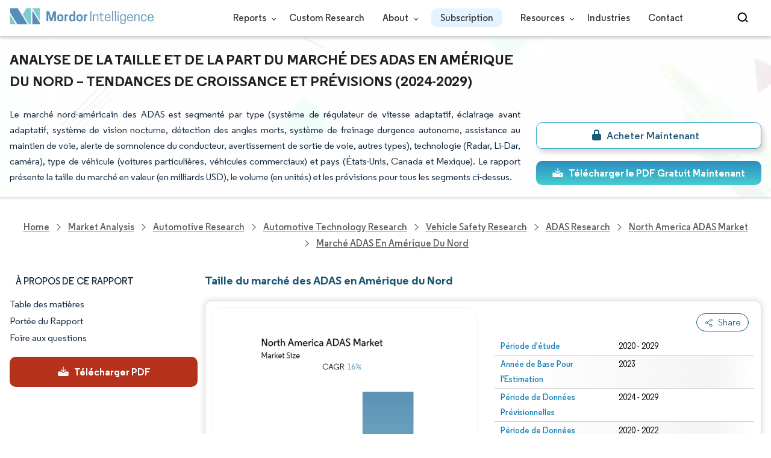

--- FILE ---
content_type: text/html; charset=utf-8
request_url: https://www.mordorintelligence.com/fr/industry-reports/north-america-adas-market
body_size: 33629
content:
<!DOCTYPE html>
<html lang="fr" dir="ltr">
<head>
  <meta charset="utf-8">
  <meta name="viewport" content="width=device-width, initial-scale=1, shrink-to-fit=no">
  <meta http-equiv="X-UA-Compatible" content="IE=Edge" />
  <title>Analyse de la taille et de la part du marché ADAS en Amérique du Nord - Rapport de recherche de lindustrie - Tendances de croissance</title>
  <meta lang="fr" name="keywords" content="Rapport sur le marché ADAS en Amérique du Nord, Rapport de lindustrie ADAS en Amérique du Nord, Taille du marché ADAS en Amérique du Nord, Part de marché ADAS en Amérique du Nord, Croissance du marché ADAS en Amérique du Nord, Analyse du marché ADAS en Amérique du Nord, Tendances du marché ADAS en Amérique du Nord, Prévisions du marché ADAS en Amérique du Nord, Aperçu du marché ADAS en Amérique du Nord" />
  <meta name="description" content="Le marché nord-américain des ADAS est sur le point de croître à un TCAC de 16 % dici 2027. La préférence croissante pour la sécurité, le confort et la connectivité des véhicules par rapport aux spécifications de puissance et de couple des véhicules stimule le marché." />
  <link rel="canonical" href="https://www.mordorintelligence.com/fr/industry-reports/north-america-adas-market"/>
  
  <link rel="alternate" hreflang="x-default" href="https://www.mordorintelligence.com/industry-reports/north-america-adas-market" >
  <link rel="alternate" hreflang="en" href="https://www.mordorintelligence.com/industry-reports/north-america-adas-market" >
  
  
  
  
  <link rel="alternate" hreflang="ar" href="https://www.mordorintelligence.com/ar/industry-reports/north-america-adas-market" >
  
  
  
  <link rel="alternate" hreflang="zh-CN" href="https://www.mordorintelligence.com/zh-CN/industry-reports/north-america-adas-market" >
  
  
  
  <link rel="alternate" hreflang="fr" href="https://www.mordorintelligence.com/fr/industry-reports/north-america-adas-market" >
  
  
  
  <link rel="alternate" hreflang="de" href="https://www.mordorintelligence.com/de/industry-reports/north-america-adas-market" >
  
  
  
  <link rel="alternate" hreflang="ja" href="https://www.mordorintelligence.com/ja/industry-reports/north-america-adas-market" >
  
  
  
  <link rel="alternate" hreflang="pt" href="https://www.mordorintelligence.com/pt/industry-reports/north-america-adas-market" >
  
  
  
  <link rel="alternate" hreflang="ru" href="https://www.mordorintelligence.com/ru/industry-reports/north-america-adas-market" >
  
  
  
  <link rel="alternate" hreflang="es" href="https://www.mordorintelligence.com/es/industry-reports/north-america-adas-market" >
  
  
  
  <link rel="alternate" hreflang="vi" href="https://www.mordorintelligence.com/vi/industry-reports/north-america-adas-market" >
  
  

 
  <!-- Preload -->
  <link rel="preload" href="/express-img/rd-background.webp" as="image" fetchpriority="high"/>
  <link rel="preload" href="/express-img/rd-background_mobile.webp" as="image" fetchpriority="high"/> 
  <!-- Regular Fonts Preload For Desktop -->
<link rel="preload" media="screen and (min-width: 601px)" as="font" href="/express-fonts/Regular-Bold.woff2"
    type="font/woff2" crossorigin>
<link rel="preload" media="screen and (min-width: 601px)" as="font" href="/express-fonts/Regular-Medium.woff2"
    type="font/woff2" crossorigin>
<link rel="preload" media="screen and (min-width: 601px)" as="font" href="/express-fonts/Regular-Semibold.woff2"
    type="font/woff2" crossorigin>
<link rel="preload" media="screen and (min-width: 601px)" as="font" href="/express-fonts/Regular-Regular.woff2"
    type="font/woff2" crossorigin> 
  <link rel="preload" href="/v1.0.1/express-js/eventDrivenImports.js" as="script" />
  <link rel="preload" href="/v1.0.1/express-js/non-async-lcp-translated.min.js" as="script">
  
  <!-- THIRD PARTY SCRIPTS PRECONNECT -->
  <!-- <link rel="preconnect" href="https://wchat.freshchat.com" crossorigin> -->

  <link rel="preload" href="/v1.0.1/styles/test-flashrd.min.css" as="style"/>
  <link rel="preload" href='/v1.0.1/express-stylesheets/discount-banner.min.css' as="style"  />
  
  <link rel="icon" href="https://s3.mordorintelligence.com/favicon.ico" type="image/x-icon">

  <script src="/v1.0.1/express-js/eventDrivenImports.js" defer></script>
  

  
   <!-- Meta For Sharing Previews -->
   <meta property="og:title" content="ADAS Amérique du Nord Taille du Marché | Mordor Intelligence" />
   <meta property="og:image" content="https://s3.mordorintelligence.com/production/north-america-adas-market/market-snapshot.webp?share=true" />
   <meta property="og:url" content="https://www.mordorintelligence.com/fr/industry-reports/north-america-adas-market" />
   <meta property="og:description" content="Le marché nord-américain des ADAS devrait enregistrer un TCAC de 16 % au cours de la période de prévision (2024-2029)" />
   <meta property="og:type" content="website" />
   <meta property="og:site_name" content="Mordor Intelligence">
 
   <!-- Twitter -->
   <meta name="twitter:card" content="summary_large_image">
   <meta name="twitter:site" content="@MordorIntel">
   <meta name="twitter:url" content="https://www.mordorintelligence.com/fr/industry-reports/north-america-adas-market">
   <meta name="twitter:title" content="ADAS Amérique du Nord Taille du Marché | Mordor Intelligence">
   <meta name="twitter:description" content="Le marché nord-américain des ADAS devrait enregistrer un TCAC de 16 % au cours de la période de prévision (2024-2029)">
   <meta name="twitter:image" content="https://s3.mordorintelligence.com/production/north-america-adas-market/market-snapshot.webp?share=true">

  <link rel="stylesheet" href="/v1.0.1/styles/test-flashrd.min.css"/>
  <link rel="stylesheet" href='/v1.0.1/express-stylesheets/discount-banner.min.css'  />

<script data-cfasync="false" nonce="49cbf120-bbaf-422d-bdb7-0f0f4a7353fc">try{(function(w,d){!function(j,k,l,m){if(j.zaraz)console.error("zaraz is loaded twice");else{j[l]=j[l]||{};j[l].executed=[];j.zaraz={deferred:[],listeners:[]};j.zaraz._v="5874";j.zaraz._n="49cbf120-bbaf-422d-bdb7-0f0f4a7353fc";j.zaraz.q=[];j.zaraz._f=function(n){return async function(){var o=Array.prototype.slice.call(arguments);j.zaraz.q.push({m:n,a:o})}};for(const p of["track","set","debug"])j.zaraz[p]=j.zaraz._f(p);j.zaraz.init=()=>{var q=k.getElementsByTagName(m)[0],r=k.createElement(m),s=k.getElementsByTagName("title")[0];s&&(j[l].t=k.getElementsByTagName("title")[0].text);j[l].x=Math.random();j[l].w=j.screen.width;j[l].h=j.screen.height;j[l].j=j.innerHeight;j[l].e=j.innerWidth;j[l].l=j.location.href;j[l].r=k.referrer;j[l].k=j.screen.colorDepth;j[l].n=k.characterSet;j[l].o=(new Date).getTimezoneOffset();if(j.dataLayer)for(const t of Object.entries(Object.entries(dataLayer).reduce((u,v)=>({...u[1],...v[1]}),{})))zaraz.set(t[0],t[1],{scope:"page"});j[l].q=[];for(;j.zaraz.q.length;){const w=j.zaraz.q.shift();j[l].q.push(w)}r.defer=!0;for(const x of[localStorage,sessionStorage])Object.keys(x||{}).filter(z=>z.startsWith("_zaraz_")).forEach(y=>{try{j[l]["z_"+y.slice(7)]=JSON.parse(x.getItem(y))}catch{j[l]["z_"+y.slice(7)]=x.getItem(y)}});r.referrerPolicy="origin";r.src="/cdn-cgi/zaraz/s.js?z="+btoa(encodeURIComponent(JSON.stringify(j[l])));q.parentNode.insertBefore(r,q)};["complete","interactive"].includes(k.readyState)?zaraz.init():j.addEventListener("DOMContentLoaded",zaraz.init)}}(w,d,"zarazData","script");window.zaraz._p=async d$=>new Promise(ea=>{if(d$){d$.e&&d$.e.forEach(eb=>{try{const ec=d.querySelector("script[nonce]"),ed=ec?.nonce||ec?.getAttribute("nonce"),ee=d.createElement("script");ed&&(ee.nonce=ed);ee.innerHTML=eb;ee.onload=()=>{d.head.removeChild(ee)};d.head.appendChild(ee)}catch(ef){console.error(`Error executing script: ${eb}\n`,ef)}});Promise.allSettled((d$.f||[]).map(eg=>fetch(eg[0],eg[1])))}ea()});zaraz._p({"e":["(function(w,d){})(window,document)"]});})(window,document)}catch(e){throw fetch("/cdn-cgi/zaraz/t"),e;};</script></head>

<body>
  

  

  

  <!-- HEADER -->
  <header id="header" class="site-header-wrapper">
  <div id="regular-rd" class=" container new-nav-container" style="height: 60px">
    <div class=" logo-nav-button">
      <button class="menu-toggle-button" style="margin-right: 10px;" aria-label="menu-toggle-icon">
        <span class="bar"></span>
        <span class="bar"></span>
        <span class="bar"></span>
      </button>
 
      <a href="https://www.mordorintelligence.com" class="img-d" title="Go to Mordor's home page"
        aria-label="Visit Mordor's home page">
        <img loading="eager" fetchpriority="high"
          src="/express-img/optimize-imgs/mordor_logo_optimize.webp"
          width="240" height="30" class="updated-desktop-logo" alt="logo">
      </a>

      <a href="https://www.mordorintelligence.com" class="img-m" title="Go to Mordor's home page"
        aria-label="Visit Mordor's home page">
        <img loading="eager" fetchpriority="high"
          src="/express-img/optimize-imgs/mordor_mobile_logo.webp"
          height="40" width="70" class="updated-mobile-logo-new" alt="logo" style="object-fit: contain;">
      </a>
    </div>

    

    <nav id="navigations-bar" role="navigation" class="nav-items-container">
      <ul class=" nav-items">
        <li class="nav-item has-dropdown store-item">
          <a href="https://www.mordorintelligence.com/market-analysis">Reports <span
              class="drop_arrow"></span> </a>
          <ul class="dropdown dropdown-big">
            
              <li class="dropdown-nav-item">
                <a href="https://www.mordorintelligence.com/market-analysis/aerospace-defense" target="_blank">
                  Aerospace &amp; Defense
                </a>
              </li>
              
              <li class="dropdown-nav-item">
                <a href="https://www.mordorintelligence.com/market-analysis/agriculture" target="_blank">
                  Agriculture
                </a>
              </li>
              
              <li class="dropdown-nav-item">
                <a href="https://www.mordorintelligence.com/market-analysis/animal-nutrition" target="_blank">
                  Animal Nutrition &amp; Wellness
                </a>
              </li>
              
              <li class="dropdown-nav-item">
                <a href="https://www.mordorintelligence.com/market-analysis/automotive" target="_blank">
                  Automotive
                </a>
              </li>
              
              <li class="dropdown-nav-item">
                <a href="https://www.mordorintelligence.com/market-analysis/chemicals-materials" target="_blank">
                  Chemicals &amp; Materials
                </a>
              </li>
              
              <li class="dropdown-nav-item">
                <a href="https://www.mordorintelligence.com/market-analysis/consumer-goods-and-services" target="_blank">
                  Consumer Goods and Services
                </a>
              </li>
              
              <li class="dropdown-nav-item">
                <a href="https://www.mordorintelligence.com/market-analysis/energy-power" target="_blank">
                  Energy &amp; Power
                </a>
              </li>
              
              <li class="dropdown-nav-item">
                <a href="https://www.mordorintelligence.com/market-analysis/financial-services-and-investment-intelligence" target="_blank">
                  Financial Services and Investment Intelligence
                </a>
              </li>
              
              <li class="dropdown-nav-item">
                <a href="https://www.mordorintelligence.com/market-analysis/food-beverage" target="_blank">
                  Food &amp; Beverage
                </a>
              </li>
              
              <li class="dropdown-nav-item">
                <a href="https://www.mordorintelligence.com/market-analysis/healthcare" target="_blank">
                  Healthcare
                </a>
              </li>
              
              <li class="dropdown-nav-item">
                <a href="https://www.mordorintelligence.com/market-analysis/home-property-improvement" target="_blank">
                  Home and Property Improvement
                </a>
              </li>
              
              <li class="dropdown-nav-item">
                <a href="https://www.mordorintelligence.com/market-analysis/hospitality-and-tourism" target="_blank">
                  Hospitality and Tourism
                </a>
              </li>
              
              <li class="dropdown-nav-item">
                <a href="https://www.mordorintelligence.com/market-analysis/logistics" target="_blank">
                  Logistics
                </a>
              </li>
              
              <li class="dropdown-nav-item">
                <a href="https://www.mordorintelligence.com/market-analysis/manufacturing-products-and-services" target="_blank">
                  Manufacturing Products and Services
                </a>
              </li>
              
              <li class="dropdown-nav-item">
                <a href="https://www.mordorintelligence.com/market-analysis/packaging" target="_blank">
                  Packaging
                </a>
              </li>
              
              <li class="dropdown-nav-item">
                <a href="https://www.mordorintelligence.com/market-analysis/professional-and-commercial-services" target="_blank">
                  Professional and Commercial Services
                </a>
              </li>
              
              <li class="dropdown-nav-item">
                <a href="https://www.mordorintelligence.com/market-analysis/real-estate-and-construction" target="_blank">
                  Real Estate and Construction
                </a>
              </li>
              
              <li class="dropdown-nav-item">
                <a href="https://www.mordorintelligence.com/market-analysis/retail" target="_blank">
                  Retail
                </a>
              </li>
              
              <li class="dropdown-nav-item">
                <a href="https://www.mordorintelligence.com/market-analysis/technology-media-and-telecom" target="_blank">
                  Technology, Media and Telecom
                </a>
              </li>
              
          </ul>
        </li>
        <li class="nav-item"><a href="https://www.mordorintelligence.com/custom-research">Custom Research</a></li>

        <li class="nav-item has-dropdown has-mobile-dropdown store-item"> 
          <a href="https://www.mordorintelligence.com/about-us">About <span class="drop_arrow"></span></a> 
          <ul class="dropdown mobile-dropdown" style="min-width:200px">
            <li class="dropdown-nav-item" style="margin-bottom: 5px;"><a href="https://www.mordorintelligence.com/about-us/our-team" target="_blank">Our Team</a></li>
            <li class="dropdown-nav-item" style="margin-bottom: 5px;"><a href="https://www.mordorintelligence.com/about-us/clients" target="_blank">Our Clients</a></li>
            <li class="dropdown-nav-item" style="margin-bottom: 5px;"><a href="https://www.mordorintelligence.com/about-us/partners" target="_blank">Our Partners</a></li>
            <li class="dropdown-nav-item" style="margin-bottom: 5px;"><a href="https://www.mordorintelligence.com/about-us/media" target="_blank">Media</a></li>
            <li class="dropdown-nav-item" style="margin-bottom: 5px;"><a href="https://www.mordorintelligence.com/about-us/csr" target="_blank">Social Responsibility</a></li>
            <li class="dropdown-nav-item" style="margin-bottom: 5px;"><a href="https://www.mordorintelligence.com/about-us/awards" target="_blank">Awards &amp; Recognition</a></li>
            <li class="dropdown-nav-item" style="margin-bottom: 5px;"><a href="https://www.mordorintelligence.com/about-us/faqs" target="_blank">FAQs</a></li>
            <li class="dropdown-nav-item" style="margin-bottom: 5px;"><a href="https://www.mordorintelligence.com/careers" target="_blank">Careers</a></li>
          </ul>
          <span class="mobile-drop drop_arrow"></span> 
        </li>
        <li class="nav-item" > <a style="background-color: #e4f3fe; padding: 6px 15px; border-radius: 10px;" class="synapse-link" href="https://www.mordorintelligence.com/synapse?utm_source=top_navigation">Subscription</a> </li>
        <li class="nav-item has-dropdown has-mobile-dropdown store-item resource-items"> 
          <a href="https://www.mordorintelligence.com/signal">Resources <span class="drop_arrow"></span></a> 
          <ul class="dropdown mobile-dropdown resources-dropdown" style="min-width:200px">
            <li class="dropdown-nav-item" style="margin-bottom: 5px;"><a href="https://www.mordorintelligence.com/signal/insights" target="_blank">Insights</a></li>
            <li class="dropdown-nav-item" style="margin-bottom: 5px;"><a href="https://www.mordorintelligence.com/signal/case-studies" target="_blank">Case Studies</a></li>
          </ul>
          <span class="mobile-drop drop_arrow"></span> 
        </li> 
        <li class="nav-item"><a href="https://www.mordorintelligence.com/industries" target="_blank">Industries</a></li>
        <li class="nav-item"><a href="https://www.mordorintelligence.com/contact-us">Contact</a></li>
        <li class="nav-item phone-no">
          <a href="tel:16177652493">
            <svg xmlns="http://www.w3.org/2000/svg" width="15" height="15" viewBox="0 0 24 24">
              <path
                d="M21.384,17.752a2.108,2.108,0,0,1-.522,3.359,7.543,7.543,0,0,1-5.476.642C10.5,20.523,3.477,13.5,2.247,8.614a7.543,7.543,0,0,1,.642-5.476,2.108,2.108,0,0,1,3.359-.522L8.333,4.7a2.094,2.094,0,0,1,.445,2.328A3.877,3.877,0,0,1,8,8.2c-2.384,2.384,5.417,10.185,7.8,7.8a3.877,3.877,0,0,1,1.173-.781,2.092,2.092,0,0,1,2.328.445Z" />
            </svg>
            +1 617-765-2493
          </a>
        </li>
      </ul>
    </nav>

    <div class="d-flex search-box">
      <input id="search" name="search" class="search-reports-input" type="text" placeholder="Search Reports..."
        autocomplete="off">
      <button class="open-search-button" aria-label="Open-search" id="clicked-on-search"
        style="margin-right: 10px; padding-top: 14px;">
        <span class="search_open_icon"></span>
      </button>
      <button class="close-search-button" aria-label="Close-search">
        <svg width="16" height="16" viewBox="0 0 24 24" fill="none" xmlns="http://www.w3.org/2000/svg">
          <line x1="4" y1="4" x2="20" y2="20" stroke="black" stroke-width="3" stroke-linecap="round"></line>
          <line x1="4" y1="20" x2="20" y2="4" stroke="black" stroke-width="3" stroke-linecap="round"></line>
        </svg>
      </button>
    </div>
  </div>
</header>


<script>
  document.addEventListener("DOMContentLoaded", function () {
    const toggleButton = document.querySelector('.menu-toggle-button');
    const searchBox = document.querySelector('.search-box');
    const navItemsContainer = document.querySelector('.nav-items-container');
    const openSearchButton = document.querySelector('.open-search-button');
    const closeSearchButton = document.querySelector('.close-search-button');
    const searchInput = document.querySelector('.search-reports-input');
    const mobileDrop = document.querySelector('.mobile-drop');
    const aTag = document.querySelector('.has-mobile-dropdown');
    const dropdown = document.getElementsByClassName('dropdown');

    const hamburgerBtn = toggleButton;
    if (hamburgerBtn) {
        hamburgerBtn.setAttribute('aria-controls', 'main-navigation');
        hamburgerBtn.setAttribute('aria-expanded', 'false');
        hamburgerBtn.addEventListener('click', function () {
            const expanded = hamburgerBtn.getAttribute('aria-expanded') === 'true';
            hamburgerBtn.setAttribute('aria-expanded', String(!expanded));
        });
    }

    aTag.addEventListener('mouseenter', () => {
      dropdown[1].style.setProperty('display', 'flex', 'important'); 
    });

    aTag.addEventListener('mouseleave', () => {
      dropdown[1].style.display = 'none'; 
    });
    
    mobileDrop.addEventListener('mouseenter', () => {
      dropdown[1].style.setProperty('display', 'flex', 'important'); 
    });

    mobileDrop.addEventListener('mouseleave', () => {
      dropdown[1].style.display = 'none'; 
    });

    // Toggle menu functionality
    toggleButton.addEventListener('click', () => {
      toggleButton.classList.toggle('active');
      navItemsContainer.classList.toggle('active');

      if (searchBox.style.display === 'none') {
      searchBox.style.display = 'block';
      } else {
      searchBox.style.display = 'none';
      }
    });

    // Keyboard support for menu toggle button
    toggleButton.addEventListener('keydown', (e) => {
      if (e.key === 'Enter' || e.key === ' ') {
      e.preventDefault();
      toggleButton.click();
      }
    });
    // Open search input
    openSearchButton.addEventListener('click', () => {
      searchInput.classList.add('active');
      openSearchButton.style.display = 'none';
      closeSearchButton.style.display = 'inline';
      searchInput.focus();
    });

    // Close search input and clear its value
    closeSearchButton.addEventListener('click', () => {
      searchInput.classList.remove('active');
      openSearchButton.style.display = 'inline';
      closeSearchButton.style.display = 'none';
      searchInput.value = ''; 
    });

    // Close search input and clear its value when clicking outside
    document.addEventListener('click', (event) => {
      // Check if the clicked target is outside of searchInput, closeSearchButton, and openSearchButton
      if (
        !searchInput.contains(event.target) &&
        !openSearchButton.contains(event.target) &&
        !closeSearchButton.contains(event.target)
      ) {
        // Hide the search input, show the open button, and clear the input value
        searchInput.classList.remove('active');
        openSearchButton.style.display = 'inline';
        closeSearchButton.style.display = 'none';
        searchInput.value = ''; 
      }
    });

    const resources_items = document.querySelector('.resource-items');
    const resources_dropdown = document.querySelector('.resources-dropdown');
    resources_items.addEventListener('mouseenter', () => {
      resources_dropdown.style.setProperty('display', 'flex', 'important');
    });

    resources_items.addEventListener('mouseleave', () => {
      resources_dropdown.style.display = 'none';
    });
  });


</script>

  <!-- BANNER -->
  <div class="flex rd-heading-section rd-banner">
   <div class="flex container rd-header">
     <div class="flex intro-info">
        
        
         <h1 class="report-title">
           Analyse De LA Taille ET De LA Part Du Marché Des ADAS En Amérique Du Nord – Tendances De Croissance ET Prévisions (2024-2029)
        </h1>
        
        
        
        
            <p class="short-description">
               Le marché nord-américain des ADAS est segmenté par type (système de régulateur de vitesse adaptatif, éclairage avant adaptatif, système de vision nocturne, détection des angles morts, système de freinage durgence autonome, assistance au maintien de voie, alerte de somnolence du conducteur, avertissement de sortie de voie, autres types), technologie (Radar, Li-Dar, caméra), type de véhicule (voitures particulières, véhicules commerciaux) et pays (États-Unis, Canada et Mexique). Le rapport présente la taille du marché en valeur (en milliards USD), le volume (en unités) et les prévisions pour tous les segments ci-dessus.
            </p>
        
        
        <div class="flex report-action-buttons">
        </div>

         <!-- CTA PLACEHOLDER -->
       <!-- <div id="report-action-buttons-placeholder"></div> -->
     </div>
  </div>
  <div class="bottom-shadow"></div>
</div>


  <!-- BREADCRUMBS -->
  
<nav role="navigation" aria-label="Breadcrumb" class="breadcrumb-container breadcrumb">
    <a href="https://www.mordorintelligence.com" target="_blank"><span>Home</span></a>
    <span class="breadcrumb_arrow" ></span>

    <a href="https://www.mordorintelligence.com/market-analysis" target="_blank">
        <span>Market Analysis</span>
    </a>
    <span class="breadcrumb_arrow" ></span>

    <!-- N level category breadcrumb start -->
    
        
            <a href="https://www.mordorintelligence.com/market-analysis/automotive" target="_blank">
                <span>
                    Automotive Research
                </span>
            </a>
            <span class="breadcrumb_arrow" ></span>
         
        
        
            <a href="https://www.mordorintelligence.com/market-analysis/automotive-technology" target="_blank">
                <span>
                    Automotive Technology Research
                </span>
            </a>
            <span class="breadcrumb_arrow" ></span>
         
        
        
            <a href="https://www.mordorintelligence.com/market-analysis/vehicle-safety" target="_blank">
                <span>
                    Vehicle Safety Research
                </span>
            </a>
            <span class="breadcrumb_arrow" ></span>
         
        
        
            <a href="https://www.mordorintelligence.com/market-analysis/adas" target="_blank">
                <span>
                    ADAS Research
                </span>
            </a>
            <span class="breadcrumb_arrow" ></span>
         
        

    
        <a href="https://www.mordorintelligence.com/industry-reports/north-america-adas-market" target="_blank">
            <span
                class="last notranslate">
                North America ADAS Market
            </span>
        </a>
        <span class="breadcrumb_arrow" ></span>
    

    <a href="https://www.mordorintelligence.com/fr/industry-reports/north-america-adas-market" target="_blank">
    <span class="last">Marché ADAS en Amérique du Nord</span>
    </a>

    
</nav>
  
  <div id="container" class="container flex justify-between align-start main-container-wrapper">
    <!-- LEFT NAVIGATION -->
    <aside class="toc-navigation flex-25">
      <nav role="navigation" class="rd-page-navigation" >
   
    <ul class="main-nav-list">
      <li>
         

         

          <span class="about-report-link">
            <!-- <a href="#"> -->
            À propos de ce rapport
            <!-- </a> -->
          </span>

          <!-- Getting Current report statistics data -->
          
          <ul class="about-report-menu">
            
            
            
            
                  <li data-section="market-snapshot-section"  class="nav-links-rd active-nav-link" >
                     <!-- <a href="#market-snapshot-section"> -->
                     Aperçu du marché
                     <!-- </a> -->
                  </li>
               
            
            
            
            
            
                  <li data-section="market-overview-section"  class="nav-links-rd " >
                     <!-- <a href="#market-overview-section"> -->
                     VUE D’ENSEMBLE DU MARCHÉ
                     <!-- </a> -->
                  </li>
               
            
            
            
            
            
            
            
                  <li data-section="market-trends-section"  class="nav-links-rd " >
                     <!-- <a href="#market-trends-section"> -->
                     Principales tendances du marché
                     <!-- </a> -->
                  </li>
               
            
            
            
            
            
            
            
                  <li data-section="competitive-landscape-section"  class="nav-links-rd " >
                     <!-- <a href="#competitive-landscape-section"> -->
                     Paysage concurrentiel
                     <!-- </a> -->
                  </li>
               
            
            
            
            
            
                  <li data-section="major-players-section"  class="nav-links-rd " >
                     <!-- <a href="#major-players-section"> -->
                     Acteurs majeurs
                     <!-- </a> -->
                  </li>
               
            
            
            
            
            
                  <li data-section="recent-developments-section"  class="nav-links-rd " >
                     <!-- <a href="#recent-developments-section"> -->
                     Évolutions de l'industrie
                     <!-- </a> -->
                  </li>
               
            
            
          </ul>
       </li>

      <li data-section="table-of-content-section" id="clicked-on-toc" >
      <!-- <a href="#table-of-content-section"> -->
      Table des matières
      <!-- </a> -->
      </li>

      
      <li data-section="scope-of-the-report-section" >
         Portée du Rapport
      </li>
      
      

      
      <li  data-section="frequently-asked-questions-section" >
         <!-- <a href="#frequently-asked-questions-section"> -->
         Foire aux questions
         <!-- </a> -->
      </li>
      
    </ul>

    
    
      
      <button
        id="download-sample-left"
        class="static-free-sample-btn req-samplepopup main-download-samplebtn rd-nav-lead-form downloadSampleDesktopMobile flex justify-center align-center"
        data-but-type="main-section-sample" data-toggle="modal" data-target="#downloadSampleModal"
        style="--left-download-sample-button-text: 'Télécharger PDF';">
         <svg xmlns="http://www.w3.org/2000/svg" width="20" height="20" viewBox="0 0 256 256" >
            <rect width="256" height="256" fill="none"/>
            <path fill="#fff" d="M122.34326,133.65723c.02588.02588.05469.04785.08106.07324.16211.15771.32861.31152.50341.45508.09766.08008.20118.15039.30176.22558.1084.08106.21485.165.32764.24073.11621.07812.2373.1455.35693.21679.10449.0625.20655.12793.31446.18555.12011.06445.24414.11914.36669.17676.11426.0542.22657.11084.34327.15967.11816.04882.23925.08837.35937.13134.126.04541.251.09375.37988.13282.11963.03613.24122.063.36231.09326.13184.0332.26269.07031.397.09716.13965.02735.28028.04395.42041.064.11817.01709.23389.03906.353.05078.26269.02588.52588.04.78955.04s.52686-.01416.78955-.04c.11914-.01172.23486-.03369.353-.05078.14013-.02.28076-.03662.42041-.064.13428-.02685.26513-.064.397-.09716.12109-.03028.24268-.05713.36231-.09326.1289-.03907.2539-.08741.37988-.13282.12012-.043.24121-.08252.35937-.13134.1167-.04883.229-.10547.34327-.15967.12255-.05762.24658-.11231.36669-.17676.10791-.05762.21-.12305.31446-.18555.11963-.07129.24072-.13867.35693-.21679.11279-.07569.21924-.15967.32764-.24073.10058-.07519.2041-.1455.30176-.22558.17822-.14649.34765-.30225.51269-.46338.023-.023.04883-.042.07178-.06494l48-48a8.00018,8.00018,0,1,0-11.31348-11.31446L136,108.68652V24a8,8,0,0,0-16,0v84.68652L85.65674,74.34277A8.00018,8.00018,0,0,0,74.34326,85.65723Z"/>
            <path fill="#fff" d="M224,120H169.94141L144.9707,144.9707a24.00066,24.00066,0,0,1-33.9414,0L86.05859,120H32a16.01833,16.01833,0,0,0-16,16v64a16.01833,16.01833,0,0,0,16,16H224a16.01833,16.01833,0,0,0,16-16V136A16.01833,16.01833,0,0,0,224,120Zm-35.99951,60a12,12,0,1,1,12-12A12,12,0,0,1,188.00049,180Z"/>
            </svg>
         <span class="cta-submit "> 
            Télécharger PDF</span>
      </button>
      
   
   
 </nav>
    </aside>

    <!-- MAIN CONTENT -->
    <main role="main" id="main" class="flex-74">
    
      
        
          <section id="market-snapshot-section">
              <div class="page-content_selectBox">
                    <h2>
                        Taille du marché des ADAS en Amérique du Nord
                    </h2>
              </div>
              <div class="market-snapshot-wrapper flex justify-between align-stretch">
                <div class="overview-points-list flex-49 share-feature-end">
                  
                      
    
    <table style="width: 100%;" class="no margin">
      <tbody>


    
        
          <tr class="overview-points">
            <td class="overview-label">
              Période d&#39;étude 
            </td>
            <td class="overview-value">
              2020 - 2029
            </td>
          </tr>
        
    
        
          <tr class="overview-points">
            <td class="overview-label">
              Année de Base Pour l&#39;Estimation
            </td>
            <td class="overview-value">
              2023
            </td>
          </tr>
        
    
        
          <tr class="overview-points">
            <td class="overview-label">
              Période de Données Prévisionnelles
            </td>
            <td class="overview-value">
              2024 - 2029
            </td>
          </tr>
        
    
        
          <tr class="overview-points">
            <td class="overview-label">
              Période de Données Historiques
            </td>
            <td class="overview-value">
              2020 - 2022
            </td>
          </tr>
        
    
        
          <tr class="overview-points">
            <td class="overview-label">
              CAGR
            </td>
            <td class="overview-value">
              16.00%
            </td>
          </tr>
        
    
        
          <tr class="overview-points">
            <td class="overview-label">
              Concentration du Marché
            </td>
            <td class="overview-value">
              Faible
            </td>
          </tr>
        
    

    
      
        <tr class="overview-points">
          <td class="key-player-images">
            <h3 class="snapshop-logos-title">Acteurs majeurs</h3>
            
                <picture>
                  <source 
                      media="(min-width: 1024px)" 
                      srcset="https://s3.mordorintelligence.com/north-america-adas-market/north-america-adas-market_1668175911923_Screenshot_2022-11-11_194123.webp 250w" sizes="(min-width: 1024px) 250px" >
                  <source 
                      media="(min-width: 768px)" 
                      srcset="https://s3.mordorintelligence.com/north-america-adas-market/north-america-adas-market_1668175911923_Screenshot_2022-11-11_194123.webp 250w" sizes="(min-width: 768px) 250px" >
                  <source 
                      media="(max-width: 767px)" 
                      srcset="https://s3.mordorintelligence.com/north-america-adas-market/north-america-adas-market_1668175911923_Screenshot_2022-11-11_194123.webp 100w"  sizes="(max-width: 767px) 100vw" >
                  <img 
                      class="embed-code-context market-players rd-img" 
                      title="Marché ADAS en Amérique du Nord Acteurs majeurs"
                      loading="lazy"
                      src="https://s3.mordorintelligence.com/north-america-adas-market/north-america-adas-market_1668175911923_Screenshot_2022-11-11_194123.webp" 
                      alt="Principaux acteurs dans Marché ADAS en Amérique du Nord industrie" 
                      width="250" 
                      height="141" 
                      style="object-fit: contain;"  
                      data-description=""
                      >
              </picture>
       
          
          <p class="major-player-disclaimer mt-1">*Avis de non-responsabilité : les principaux acteurs sont triés sans ordre particulier</p>
          </td>
      </tr>
      
      
      
  

</tbody>
</table>



                  
               </div>
                <div class="market-summary-graph flex-49">
                
                <figure>
                  <picture>
                        <source 
                        type='image/webp' 
                        media="(min-width: 1024px)" 
                        srcset="https://s3.mordorintelligence.com/north-america-adas-market/1668176183635_north-america-adas-market_Market_Summary.webp 300w" 
                        sizes="(min-width: 1024px) 300px" />

                        <source 
                        type='image/webp' 
                        media="(min-width: 768px)" 
                        srcset="https://s3.mordorintelligence.com/north-america-adas-market/1668176183635_north-america-adas-market_Market_Summary.webp 300w" 
                        sizes="(min-width: 768px) 300px" />

                        <source 
                        type='image/webp' 
                        media="(max-width: 767px)" 
                        srcset="https://s3.mordorintelligence.com/north-america-adas-market/1668176183635_north-america-adas-market_Market_Summary.webp 100w"  sizes="(max-width: 767px) 100vw"  />

                        <img
                          title="Marché ADAS en Amérique du Nord Taille" 
                          class="rd-img market-size-graph"
                          loading="lazy"
                          width="300" 
                          height="390"   
                          src="https://s3.mordorintelligence.com/north-america-adas-market/1668176183635_north-america-adas-market_Market_Summary.webp"
                          alt="Résumé du marché des ADAS en Amérique du Nord"
                          data-description="Le marché nord-américain des ADAS devrait enregistrer un TCAC de 16 % au cours de la période de prévision (2024-2029)"
                          > 
                    </picture>
                    <figcaption class="cc-attribution mt-1 visually-hidden" style="margin-top: 10px; font-size: 12px; padding: 0 10px 10px;">
                      Image © Mordor Intelligence. La réutilisation nécessite une attribution sous CC BY 4.0.
                    </figcaption>
                </figure>
                  
                </div>
              </div>
      </section>
       
      
      
         

          
     

      
      
        
        
        <section id="market-overview-section" class="market-analysis-section discount-banner-show-trigger">
          <h2> Analyse du marché des ADAS en Amérique du Nord</h2>
          <p>Actuellement, le marché nord-américain des ADAS est évalué à 9,22 milliards de dollars et devrait atteindre 22,92 milliards de dollars et croître à un TCAC de 16,54 % au cours des cinq prochaines années.</p> <p>   Étant donné que les constructeurs automobiles ont repris leurs activités en raison de l'augmentation constante des ventes d'automobiles dans les pays où le nombre de cas de COVID-19 est limité, le marché est susceptible de se redresser au cours de la période de prévision. En outre, les constructeurs mettent en œuvre des plans d'urgence pour atténuer les incertitudes commerciales futures afin de maintenir la continuité avec les clients des secteurs critiques de l'industrie automobile.</p> <p>À long terme, l'augmentation des investissements en RD par les principaux acteurs de l'industrie, l'entrée de nombreuses nouvelles startups et entreprises technologiques dans l'industrie ADAS, et l'augmentation des ventes de véhicules électriques et autonomes ainsi que l'avènement des robots-taxis et des véhicules utilitaires autonomes sont des facteurs déterminants. créer une demande dans lindustrie de lautomobile et des transports avec une augmentation des ventes de voitures équipées de systèmes ADAS.</p> <p>Les principaux acteurs du marché intensifient leurs efforts de RD, s'engagent dans des fusions et acquisitions et développent la capacité de production de nouvelles technologies pour répondre à la demande croissante de systèmes ADAS. Par exemple,.</p> <p> <ul> <li>Janvier 2022 Aptiv Plc a signé un accord définitif pour acquérir Wind River auprès de TPG Capital pour 4,3 milliards de dollars en espèces. Wind River est un leader mondial dans le développement et la fourniture de logiciels pour la périphérie intelligente, destinés aux secteurs de l'aérospatiale et de la défense, des télécommunications, de la fabrication et de l'automobile.</li> </ul> Ainsi, le développement de nouvelles technologies ADAS, laugmentation des ventes de véhicules électriques et autonomes, lentrée de nombreuses nouvelles startups et entreprises technologiques, ainsi que diverses activités entreprises par les acteurs historiques pour leur expansion commerciale devraient stimuler le marché nord-américain des ADAS au cours de la période de prévision. période. (2022-2027).</p>
        </section>
      
      
      
      
         

          
     

      
      
        
      
      
         

          
     

      
      
        
      
      
         
          <section id="market-trends-section" class="market-trends-section" >
          <h2> Tendances du marché des ADAS en Amérique du Nord</h2>
          <h3> Les ventes croissantes de véhicules équipés de LiDAR stimulent le marché</h3>
           <p>Les ventes de véhicules autonomes augmentent en Amérique du Nord en raison de l'attention accrue accordée à la sécurité automobile, de la demande croissante de caractéristiques de confort dans un véhicule et du désir croissant des propriétaires de véhicules de réduire le nombre d'erreurs humaines en cas d'accident. Selon certaines estimations, 4,5 millions de véhicules sur 15,07 millions de véhicules vendus en Amérique du Nord en 2021 étaient équipés d'une sorte de technologie ADAS.</p> <p>      On estime que le segment LiDAR domine le marché nord-américain des ADAS en raison de son adoption généralisée dans les systèmes ADAS tels que les systèmes d'avertissement et de détection de collision, les moniteurs d'angle mort, l'assistance au maintien de voie, les avertissements de sortie de voie et les systèmes de régulateur de vitesse adaptatif.</p> <p>Selon la National Highway Traffic Safety Administration du ministère américain des Transports, en 2016, des personnes ont perdu la vie dans des accidents de la route et des accidents de véhicules aux États-Unis au cours du premier semestre 2021, soit une augmentation de 18,4 % par rapport au premier semestre 2020.</p> <p>Cela a propulsé les ventes dautomobiles dotées de technologies ADAS telles que des systèmes davertissement et de détection de collision et des moniteurs dangle mort.</p> <p>La NHTSA (National Highway Transportation Safety Authority) a lancé l'initiative de transparence et d'engagement des véhicules automatisés pour des tests sûrs. Dans le cadre de l'initiative AV TEST, les États et les entreprises peuvent soumettre volontairement des informations sur les tests des systèmes de conduite automatisée à la NHTSA, et le public peut consulter les informations à l'aide de l'outil interactif de la NHTSA. Dans le cadre de l'initiative AV TEST, les États et les entreprises peuvent soumettre volontairement des informations sur les tests des systèmes de conduite automatisée à la NHTSA, et le public peut consulter les informations à l'aide de l'outil interactif de la NHTSA.</p> <p>Cette initiative devrait mettre en évidence les avantages des systèmes ADAS par rapport aux véhicules qui ne sont pas équipés de systèmes ADAS, ce qui augmentera encore la demande de véhicules équipés d'ADAS en Amérique du Nord.</p> <p>Le marché devrait également être stimulé par le lancement de nouveaux véhicules dotés des technologies ADAS basées sur LiDAR.</p> <p> <ul> <li>Avril 2022:Le groupe BMW a annoncé le lancement de la nouvelle berline BMW i7 entièrement électrique en Amérique du Nord, dotée de ses systèmes ADAS d'assistance routière basés sur LiDAR.</li> </ul> Ainsi, le marché des systèmes ADAS basés sur LiDAR pour lautomobile devrait croître à un TCAC sain en Amérique du Nord en raison de la combinaison des facteurs mentionnés ci-dessus.</p>

          
            
             <div class="img-container flex justify-center align-center">
              
              <figure>
                <picture>
                  <source 
                    media="(min-width: 1024px)" 
                    srcset="https://s3.mordorintelligence.com/north-america-adas-market/1671097133532_north-america-adas-market_United_States_Luxury_Vehicle_Sales_by_Major_Brand_in_units_in_2021.png 750w" 
                    sizes="(min-width: 1024px) 750px" />

                  <source 
                    media="(min-width: 768px)" 
                    srcset="https://s3.mordorintelligence.com/north-america-adas-market/1671097133532_north-america-adas-market_United_States_Luxury_Vehicle_Sales_by_Major_Brand_in_units_in_2021.png 750w" 
                    sizes="(min-width: 768px) 750px" />
              
                  <source 
                    media="(max-width: 767px)" 
                    srcset="https://s3.mordorintelligence.com/north-america-adas-market/1671097133532_north-america-adas-market_United_States_Luxury_Vehicle_Sales_by_Major_Brand_in_units_in_2021.png 100w"  
                    sizes="(max-width: 767px) 100vw" />
                
                  <img 
                    title="Marché ADAS en Amérique du Nord Tendances"
                    class="full-width"
                    loading="lazy"
                    src="https://s3.mordorintelligence.com/north-america-adas-market/1671097133532_north-america-adas-market_United_States_Luxury_Vehicle_Sales_by_Major_Brand_in_units_in_2021.png"
                    alt="Marché ADAS en Amérique du Nord&amp;nbsp; ventes de véhicules de luxe aux États-Unis par grande marque (en unités), en 2021" 
                    width="750" 
                    height="378" 
                    data-description="Les ventes de véhicules autonomes augmentent en Amérique du Nord en raison de l'attention accrue accordée à la sécurité automobile, de la demande croissante de caractéristiques de confort dans un véhicule et du désir croissant des propriétaires de véhicules de réduire le nombre d'erreurs humaines en cas d'accident. Selon certaines estimations, 4,5 millions de véhicules sur 15,07 millions de véhicules vendus en Amérique du Nord en 2021 étaient équipés d'une sorte de technologie ADAS."
                    />
                </picture>
                  <figcaption class="cc-attribution mt-1 visually-hidden" style="margin-top: 10px; font-size: 12px; padding: 0 10px 10px;">
                    Image © Mordor Intelligence. La réutilisation nécessite une attribution sous CC BY 4.0.
                  </figcaption>
              </figure>
              
             </div>
           
             
             <div id="key-market-trends-download-sample" class="flex justify-between align-center section-cta cta-wrap">

               <div class="flex justify-center align-center flex-70">
                <svg xmlns="http://www.w3.org/2000/svg" width="20" height="20" viewBox="0 0 256 256" >
                   <rect width="256" height="256" fill="none"/>
                   <path fill="#B4311C" d="M122.34326,133.65723c.02588.02588.05469.04785.08106.07324.16211.15771.32861.31152.50341.45508.09766.08008.20118.15039.30176.22558.1084.08106.21485.165.32764.24073.11621.07812.2373.1455.35693.21679.10449.0625.20655.12793.31446.18555.12011.06445.24414.11914.36669.17676.11426.0542.22657.11084.34327.15967.11816.04882.23925.08837.35937.13134.126.04541.251.09375.37988.13282.11963.03613.24122.063.36231.09326.13184.0332.26269.07031.397.09716.13965.02735.28028.04395.42041.064.11817.01709.23389.03906.353.05078.26269.02588.52588.04.78955.04s.52686-.01416.78955-.04c.11914-.01172.23486-.03369.353-.05078.14013-.02.28076-.03662.42041-.064.13428-.02685.26513-.064.397-.09716.12109-.03028.24268-.05713.36231-.09326.1289-.03907.2539-.08741.37988-.13282.12012-.043.24121-.08252.35937-.13134.1167-.04883.229-.10547.34327-.15967.12255-.05762.24658-.11231.36669-.17676.10791-.05762.21-.12305.31446-.18555.11963-.07129.24072-.13867.35693-.21679.11279-.07569.21924-.15967.32764-.24073.10058-.07519.2041-.1455.30176-.22558.17822-.14649.34765-.30225.51269-.46338.023-.023.04883-.042.07178-.06494l48-48a8.00018,8.00018,0,1,0-11.31348-11.31446L136,108.68652V24a8,8,0,0,0-16,0v84.68652L85.65674,74.34277A8.00018,8.00018,0,0,0,74.34326,85.65723Z"/>
                   <path fill="#B4311C" d="M224,120H169.94141L144.9707,144.9707a24.00066,24.00066,0,0,1-33.9414,0L86.05859,120H32a16.01833,16.01833,0,0,0-16,16v64a16.01833,16.01833,0,0,0,16,16H224a16.01833,16.01833,0,0,0,16-16V136A16.01833,16.01833,0,0,0,224,120Zm-35.99951,60a12,12,0,1,1,12-12A12,12,0,0,1,188.00049,180Z"/>
                 </svg>
                 

                <span>
                  
                  Pour comprendre les tendances clés, téléchargez un exemple de rapport
                    
                 </span>

               </div>
               <div class="flex justify-center align-center flex-30">
                <span>Télécharger PDF</span>
               </div>
            </div>
            

            
          
           </section>
          

          
     

      
      
        
      
      
         

          
            <section class="market-trends-section">
            <h3> Les États-Unis joueront un rôle clé dans le développement du marché nord-américain des ADAS</h3>
            <p>En 2021, environ 80 % du total des véhicules de tourisme vendus aux États-Unis étaient équipés d'au moins une fonction ADAS comme le contrôle électronique de stabilité et les capteurs de stationnement avant ou arrière.</p> <p>     Les États-Unis devraient devenir le plus grand marché pour les systèmes ADAS en Amérique du Nord en raison de divers facteurs tels que la présence de grands constructeurs automobiles, les niveaux élevés de sensibilisation aux caractéristiques de sécurité et de confort des véhicules parmi les acheteurs de véhicules courants, l'industrie des composants automobiles bien développée, investissements élevés en RD dans les logiciels et lélectronique automobiles, entrée de nombreuses startups et entreprises technologiques dans lindustrie ADAS et ventes croissantes de véhicules électriques et hybrides.</p> <p>Les États-Unis connaissent également une hausse rapide des ventes de véhicules électriques. En 2021, environ 667 731 véhicules électriques ont été vendus aux États-Unis, soit une augmentation remarquable de 103 % par rapport à 2020. Le véhicule électrique le plus vendu aux États-Unis est la Tesla Model 3, qui a vendu environ 121 610 unités et est équipée de diverses fonctionnalités ADAS. comme le pilote automatique Tesla, les systèmes de vision basés sur des caméras Tesla Vision, le freinage d'urgence automatique, l'avertissement de collision avant et latérale, l'accélération de la détection des obstacles, la surveillance des angles morts, l'évitement de sortie de voie, l'évitement de sortie de voie d'urgence et la capacité de conduite entièrement autonome en option. Ainsi, les ventes croissantes de véhicules électriques créent également une demande saine pour les véhicules équipés des technologies ADAS.</p> <p>Le Canada devrait devenir le deuxième plus grand marché pour les ADAS en Amérique du Nord en raison de la forte sensibilisation technologique des acheteurs de véhicules, de la demande croissante de véhicules électriques et autonomes et d'une préférence croissante pour la sécurité, le confort et la connectivité des véhicules par rapport aux spécifications de puissance et de couple des véhicules. les véhicules.</p> <p>Ainsi, avec les entreprises proposant de nouveaux lancements pour augmenter leur part de marché dans ce segment, le marché des ADAS devrait croître au cours de la période de prévision en Amérique du Nord.</p> <p>Par exemple,.</p> <p> <ul> <li>Septembre 2022  Ford Motor Co. lance la septième génération de sa muscle car Ford Mustang. La Ford Mustang de septième génération propose en option un pack ADAS pour la première fois dans l'histoire de la Mustang.</li> </ul> Ainsi, la confluence des facteurs ci-dessus verra le marché des ADAS en Amérique du Nord se développer à un TCAC sain à deux chiffres pour la période de prévision (2022-2027).</p>

          
            
             <div class="img-container flex justify-center align-center">
              
                <figure>
                  <picture>
                    <source 
                      media="(min-width: 1024px)" 
                      srcset="https://s3.mordorintelligence.com/north-america-adas-market/1671097224123_north-america-adas-market_North_America_ADAS_Market_Revenue_Share__By_Country_2021.png 750w" 
                      sizes="(min-width: 1024px) 750px" />

                    <source 
                      media="(min-width: 768px)" 
                      srcset="https://s3.mordorintelligence.com/north-america-adas-market/1671097224123_north-america-adas-market_North_America_ADAS_Market_Revenue_Share__By_Country_2021.png 750w" 
                      sizes="(min-width: 768px) 750px" />
                
                    <source 
                      media="(max-width: 767px)" 
                      srcset="https://s3.mordorintelligence.com/north-america-adas-market/1671097224123_north-america-adas-market_North_America_ADAS_Market_Revenue_Share__By_Country_2021.png 100w"  
                      sizes="(max-width: 767px) 100vw" />
                  
                    <img 
                      title="Marché ADAS en Amérique du Nord Tendances"
                      loading="lazy"
                      class="full-width"
                      src="https://s3.mordorintelligence.com/north-america-adas-market/1671097224123_north-america-adas-market_North_America_ADAS_Market_Revenue_Share__By_Country_2021.png"
                      alt="Marché ADAS en Amérique du Nord, part des revenus (%), par pays, 2021" 
                      width="750" 
                      height="378"
                      data-description="En 2021, environ 80 % du total des véhicules de tourisme vendus aux États-Unis étaient équipés d'au moins une fonction ADAS comme le contrôle électronique de stabilité et les capteurs de stationnement avant ou arrière." />
                  </picture>
                  <figcaption class="cc-attribution mt-1 visually-hidden" style="margin-top: 10px; font-size: 12px; padding: 0 10px 10px;">
                    Image © Mordor Intelligence. La réutilisation nécessite une attribution sous CC BY 4.0.
                  </figcaption>
              </figure>
                
             </div>

             
              <div id="geography-trends-form" class="flex justify-between align-center section-cta cta-wrap">

              <div class="flex justify-center align-center flex-70">

               <svg xmlns="http://www.w3.org/2000/svg" width="20" height="20" viewBox="0 0 256 256" >
                  <rect width="256" height="256" fill="none"/>
                  <path fill="#B4311C" d="M122.34326,133.65723c.02588.02588.05469.04785.08106.07324.16211.15771.32861.31152.50341.45508.09766.08008.20118.15039.30176.22558.1084.08106.21485.165.32764.24073.11621.07812.2373.1455.35693.21679.10449.0625.20655.12793.31446.18555.12011.06445.24414.11914.36669.17676.11426.0542.22657.11084.34327.15967.11816.04882.23925.08837.35937.13134.126.04541.251.09375.37988.13282.11963.03613.24122.063.36231.09326.13184.0332.26269.07031.397.09716.13965.02735.28028.04395.42041.064.11817.01709.23389.03906.353.05078.26269.02588.52588.04.78955.04s.52686-.01416.78955-.04c.11914-.01172.23486-.03369.353-.05078.14013-.02.28076-.03662.42041-.064.13428-.02685.26513-.064.397-.09716.12109-.03028.24268-.05713.36231-.09326.1289-.03907.2539-.08741.37988-.13282.12012-.043.24121-.08252.35937-.13134.1167-.04883.229-.10547.34327-.15967.12255-.05762.24658-.11231.36669-.17676.10791-.05762.21-.12305.31446-.18555.11963-.07129.24072-.13867.35693-.21679.11279-.07569.21924-.15967.32764-.24073.10058-.07519.2041-.1455.30176-.22558.17822-.14649.34765-.30225.51269-.46338.023-.023.04883-.042.07178-.06494l48-48a8.00018,8.00018,0,1,0-11.31348-11.31446L136,108.68652V24a8,8,0,0,0-16,0v84.68652L85.65674,74.34277A8.00018,8.00018,0,0,0,74.34326,85.65723Z"/>
                  <path fill="#B4311C" d="M224,120H169.94141L144.9707,144.9707a24.00066,24.00066,0,0,1-33.9414,0L86.05859,120H32a16.01833,16.01833,0,0,0-16,16v64a16.01833,16.01833,0,0,0,16,16H224a16.01833,16.01833,0,0,0,16-16V136A16.01833,16.01833,0,0,0,224,120Zm-35.99951,60a12,12,0,1,1,12-12A12,12,0,0,1,188.00049,180Z"/>
                </svg>

               <span>
                
                  Pour comprendre les tendances clés, téléchargez un exemple de rapport
                  
               </span>

              </div>

              <div class="flex justify-center align-center flex-30">
               <span>Télécharger PDF</span>
              </div>
        
              </div>
              
            
           
            </section>
          
     

      
      
        
      
      
         

          
     

      
        
        <section id="competitive-landscape-section" class="industry-overview-section">
          <h2> Aperçu du marché des ADAS en Amérique du Nord</h2>
          <h3> </h3>
          <p>Le marché nord-américain des ADAS est très fragmenté. Le marché se caractérise par des acteurs mondiaux de grande envergure, des acteurs locaux de taille moyenne et certaines startups qui ont noué des partenariats avec les constructeurs automobiles mondiaux. Ces acteurs s'engagent également dans des coentreprises, des fusions et acquisitions, des lancements de nouveaux produits et du développement de produits pour élargir leur portefeuille de marques et consolider leurs positions sur le marché.</p> <p> Certains acteurs majeurs dominant le marché mondial sont Bosch Mobility Solutions, Continental AG, Aptiv Plc, Visteon Corp. et MobilEye, une filiale d'Intel Corporation. Les principaux acteurs se lancent dans des fusions et acquisitions et lancent de nouveaux produits pour consolider leur position sur le marché et garder une longueur davance sur le marché. Par exemple.</p> <ul> <li>Octobre 2022 Cradlepoint Solutions, Bosch Mobility Solutions, T-Mobile et Curiosity Labs de Peachtree Corners ont annoncé une collaboration pour développer et déployer des solutions de connectivité IoT avancées pour les véhicules autonomes, la robotique et l'AR/VR, en utilisant la technologie WAN sans fil 5G sur T. -Le réseau 5G de Mobile.</li> <li>Octobre 2022  Mercedes Benz et Luminar Technologies Inc. ont annoncé une collaboration pour accélérer le développement de futures technologies automatisées pour les véhicules de tourisme. Le partenariat vise à garantir un accès optimal aux nouvelles technologies et aux compétences mondiales.</li> </ul>
        </section>
        
        
      
        
      
      
         

          
     

      
          
          <section id="major-players-section" class="market-leaders">
            <h2> Leaders du marché ADAS en Amérique du Nord</h2>

             <div class="flex justify-between align-stretch wrap">
              <ol class="flex-40 flex flex-column justify-between align-stretch">
              
                <li  data-index="1" class="market-leaders-name">
                  
                  <p>Continental AG</p>
                  
               </li>
              
                <li  data-index="2" class="market-leaders-name">
                  
                  <p>Aptiv Plc</p>
                  
               </li>
              
                <li  data-index="3" class="market-leaders-name">
                  
                  <p>Visteon Corp.</p>
                  
               </li>
              
                <li  data-index="4" class="market-leaders-name">
                  
                  <p>MobilEye</p>
                  
               </li>
              
                <li  data-index="5" class="market-leaders-name">
                  
                  <p>Bosch Mobility Solutions</p>
                  
               </li>
              
              <li>
                <small class="desclaimer">
                  *Avis de non-responsabilité : les principaux acteurs sont triés sans ordre particulier
                </small>
              </li>
              </ol>

              <div class="img-container flex-50">
                
                  <figure>
                    <picture>
                      <source 
                        type='image/webp' 
                        media="(min-width: 1024px)" 
                        srcset="https://s3.mordorintelligence.com/north-america-adas-market/north-america-adas-market_1672223314091_CL.webp 355w" 
                        sizes="(min-width: 1024px) 355px" >
                        
                        <source 
                          type='image/webp' 
                          media="(min-width: 768px)" 
                          srcset="https://s3.mordorintelligence.com/north-america-adas-market/north-america-adas-market_1672223314091_CL.webp 355w" 
                          sizes="(min-width: 768px) 355px" >
                    
                        <source 
                          type='image/webp' 
                          media="(max-width: 767px)" 
                          srcset="https://s3.mordorintelligence.com/north-america-adas-market/north-america-adas-market_1672223314091_CL.webp 100w"  
                          sizes="(max-width: 767px) 100vw" >
                    
                          <img 
                            title="Marché ADAS en Amérique du Nord Concentration" 
                            loading="lazy" 
                            class="full-width"
                            src="https://s3.mordorintelligence.com/north-america-adas-market/north-america-adas-market_1672223314091_CL.webp" width="355" 
                            height="318"
                            alt="Concentration du marché ADAS en Amérique du Nord"
                            data-description=""
                            >
                    </picture>
                    <figcaption class="cc-attribution mt-1 visually-hidden" style="margin-top: 10px; font-size: 12px; padding: 0 10px 10px;">
                      Image © Mordor Intelligence. La réutilisation nécessite une attribution sous CC BY 4.0.
                    </figcaption>
                </figure>
                
              </div>

             </div>

             
             <div  
             id="market-concentration-download"
             class="flex justify-between align-center section-cta cta-wrap market-concentration-download-btn">
     
             
               <div class="flex justify-center align-center flex-70">
                <svg xmlns="http://www.w3.org/2000/svg" width="20" height="20" viewBox="0 0 256 256" >
                  <rect width="256" height="256" fill="none"/>
                  <path fill="#B4311C" d="M122.34326,133.65723c.02588.02588.05469.04785.08106.07324.16211.15771.32861.31152.50341.45508.09766.08008.20118.15039.30176.22558.1084.08106.21485.165.32764.24073.11621.07812.2373.1455.35693.21679.10449.0625.20655.12793.31446.18555.12011.06445.24414.11914.36669.17676.11426.0542.22657.11084.34327.15967.11816.04882.23925.08837.35937.13134.126.04541.251.09375.37988.13282.11963.03613.24122.063.36231.09326.13184.0332.26269.07031.397.09716.13965.02735.28028.04395.42041.064.11817.01709.23389.03906.353.05078.26269.02588.52588.04.78955.04s.52686-.01416.78955-.04c.11914-.01172.23486-.03369.353-.05078.14013-.02.28076-.03662.42041-.064.13428-.02685.26513-.064.397-.09716.12109-.03028.24268-.05713.36231-.09326.1289-.03907.2539-.08741.37988-.13282.12012-.043.24121-.08252.35937-.13134.1167-.04883.229-.10547.34327-.15967.12255-.05762.24658-.11231.36669-.17676.10791-.05762.21-.12305.31446-.18555.11963-.07129.24072-.13867.35693-.21679.11279-.07569.21924-.15967.32764-.24073.10058-.07519.2041-.1455.30176-.22558.17822-.14649.34765-.30225.51269-.46338.023-.023.04883-.042.07178-.06494l48-48a8.00018,8.00018,0,1,0-11.31348-11.31446L136,108.68652V24a8,8,0,0,0-16,0v84.68652L85.65674,74.34277A8.00018,8.00018,0,0,0,74.34326,85.65723Z"/>
                  <path fill="#B4311C" d="M224,120H169.94141L144.9707,144.9707a24.00066,24.00066,0,0,1-33.9414,0L86.05859,120H32a16.01833,16.01833,0,0,0-16,16v64a16.01833,16.01833,0,0,0,16,16H224a16.01833,16.01833,0,0,0,16-16V136A16.01833,16.01833,0,0,0,224,120Zm-35.99951,60a12,12,0,1,1,12-12A12,12,0,0,1,188.00049,180Z"/>
                </svg>
     
                <span>
                  Besoin de plus de détails sur les acteurs et les concurrents du marché?
                </span>
     
               </div>
               <div class="flex justify-center align-center flex-30">
                <span>
                    Télécharger un échantillon
                    </span>
               </div>
            </div>
              
          </section>
          
        
      
        
      
      
         

          
     

      
          
           <section id="recent-developments-section"   class="recent-developments-section">
            <h2> Actualités du marché ADAS en Amérique du Nord</h2>
            <ul> <li>Octobre 2022 Waymo, la branche fournissant des services de robotaxi d'Alphabet Inc., a annoncé l'expansion de ses services de taxi robotaxi à Los Angeles en Californie, aux États-Unis.</li> <li>Octobre 2022  MobilEye, la filiale ADAS d'Intel Corporation, a déposé une demande d'introduction en bourse auprès de la Securities and Exchange Commission (SEC). MobilEye est valorisé à 16 milliards de dollars.</li> <li>Juin 2022  Stellantis NV annonce avoir choisi la solution Scala 3 LiDAR de Valeo pour équiper plusieurs modèles de ses différentes marques automobiles à partir de 2024. Cette solution permettra à tous les véhicules de la marque Stellantis NV d'atteindre le niveau 3 d'autonomie de véhicule.</li> <li>Mars 2022:BMW Group, Qualcomm Technologies Inc. et Arriver ont annoncé une collaboration pour développer des systèmes ADAS, des systèmes d'entrée de gamme aux systèmes de conduite mains libres et sans yeux sur autoroute.</li> </ul>
           </section>

        
        
      

      <section id="table-of-content-section" class="customize-toc discount-banner-hide-trigger">
        <h2 class="component-heading toc-heading">Rapport sur le marché ADAS en Amérique du Nord – Table des matières</h2>
        

<div id="table-of-content">

  <p class="toc-level-1 toc-content-heading" id="toc-content-heading-0">
    1. INTRODUCTION
  </p>

   
  
    <ul>
      
          <li class="toc-level-2">
          1.1 Hypothèses de l&#39;étude
          
        </li>

        
      
          <li class="toc-level-2">
          1.2 Portée de l&#39;étude
          
        </li>

        
      

    </ul>
  


  

  <p class="toc-level-1 toc-content-heading" id="toc-content-heading-1">
    2. MÉTHODOLOGIE DE RECHERCHE
  </p>

   
  


  

  <p class="toc-level-1 toc-content-heading" id="toc-content-heading-2">
    3. RÉSUMÉ EXÉCUTIF
  </p>

   
  


  

  <p class="toc-level-1 toc-content-heading" id="toc-content-heading-3">
    4. DYNAMIQUE DU MARCHÉ
  </p>

   
  
    <ul>
      
          <li class="toc-level-2">
          4.1 Facteurs de marché
          
        </li>

        
      
          <li class="toc-level-2">
          4.2 Restrictions du marché
          
        </li>

        
      
          <li class="toc-level-2">
          4.3 Attractivité de l&#39;industrie - Analyse des cinq forces de Porter
          
             
  
    <ul>
      
          <li class="toc-level-3">
          4.3.1 La menace de nouveaux participants
          
        </li>

        
      
          <li class="toc-level-3">
          4.3.2 Pouvoir de négociation des acheteurs/consommateurs
          
        </li>

        
      
          <li class="toc-level-3">
          4.3.3 Pouvoir de négociation des fournisseurs
          
        </li>

        
      
          <li class="toc-level-3">
          4.3.4 Menace des produits de substitution
          
        </li>

        
      
          <li class="toc-level-3">
          4.3.5 Intensité de la rivalité concurrentielle
          
        </li>

        
      

    </ul>
  
 
          
        </li>

        
      

    </ul>
  


  

  <p class="toc-level-1 toc-content-heading" id="toc-content-heading-4">
    5. SEGMENTATION DU MARCHÉ (taille du marché en milliards USD)
  </p>

   
  
    <ul>
      
          <li class="toc-level-2">
          5.1 Par type
          
             
  
    <ul>
      
          <li class="toc-level-3">
          5.1.1 Système de régulateur de vitesse adaptatif
          
        </li>

        
      
          <li class="toc-level-3">
          5.1.2 Éclairage avant adaptatif
          
        </li>

        
      
          <li class="toc-level-3">
          5.1.3 Système de vision nocturne
          
        </li>

        
      
          <li class="toc-level-3">
          5.1.4 Détection des angles morts
          
        </li>

        
      
          <li class="toc-level-3">
          5.1.5 Système de freinage d&#39;urgence autonome
          
        </li>

        
      
          <li class="toc-level-3">
          5.1.6 Aide au maintien de voie
          
        </li>

        
      
          <li class="toc-level-3">
          5.1.7 Alerte de somnolence du conducteur
          
        </li>

        
      
          <li class="toc-level-3">
          5.1.8 Avertissement de sortie de voie
          
        </li>

        
      
          <li class="toc-level-3">
          5.1.9 Autres types
          
        </li>

        
      

    </ul>
  
 
          
        </li>

        
      
          <li class="toc-level-2">
          5.2 Par type de technologie
          
             
  
    <ul>
      
          <li class="toc-level-3">
          5.2.1 Radar
          
        </li>

        
      
          <li class="toc-level-3">
          5.2.2 Li-Dar
          
        </li>

        
      
          <li class="toc-level-3">
          5.2.3 Caméra
          
        </li>

        
      

    </ul>
  
 
          
        </li>

        
      
          <li class="toc-level-2">
          5.3 Par type de véhicule
          
             
  
    <ul>
      
          <li class="toc-level-3">
          5.3.1 Voitures de tourisme
          
        </li>

        
      
          <li class="toc-level-3">
          5.3.2 Véhicules commerciaux
          
        </li>

        
      

    </ul>
  
 
          
        </li>

        
      
          <li class="toc-level-2">
          5.4 Par pays
          
             
  
    <ul>
      
          <li class="toc-level-3">
          5.4.1 États-Unis
          
        </li>

        
      
          <li class="toc-level-3">
          5.4.2 Canada
          
        </li>

        
      
          <li class="toc-level-3">
          5.4.3 Mexique
          
        </li>

        
      

    </ul>
  
 
          
        </li>

        
      

    </ul>
  


  

  <p class="toc-level-1 toc-content-heading" id="toc-content-heading-5">
    6. PAYSAGE CONCURRENTIEL
  </p>

   
  
    <ul>
      
          <li class="toc-level-2">
          6.1 Part de marché des fournisseurs
          
        </li>

        
      
          <li class="toc-level-2">
          6.2 Profils d&#39;entreprise
          
             
  
    <ul>
      
          <li class="toc-level-3">
          6.2.1 Robert Bosch GmbH
          
        </li>

        
      
          <li class="toc-level-3">
          6.2.2 Continental AG
          
        </li>

        
      
          <li class="toc-level-3">
          6.2.3 Visteon Corporation
          
        </li>

        
      
          <li class="toc-level-3">
          6.2.4 Hyundai Mobis
          
        </li>

        
      
          <li class="toc-level-3">
          6.2.5 LG Electronics
          
        </li>

        
      
          <li class="toc-level-3">
          6.2.6 Delphi Technologies
          
        </li>

        
      
          <li class="toc-level-3">
          6.2.7 Hitachi Automotive Systems
          
        </li>

        
      
          <li class="toc-level-3">
          6.2.8 Velodyne Lidar
          
        </li>

        
      
          <li class="toc-level-3">
          6.2.9 Magna International
          
        </li>

        
      
          <li class="toc-level-3">
          6.2.10 ZF Friedrichshafen AG
          
        </li>

        
      
          <li class="toc-level-3">
          6.2.11 Waymo Inc.
          
        </li>

        
      

    </ul>
  
 
          
        </li>

        
      

    </ul>
  


  

  <p class="toc-level-1 toc-content-heading" id="toc-content-heading-6">
    7. OPPORTUNITÉS DE MARCHÉ ET TENDANCES FUTURES
  </p>

   
  


  



  

</div>

        
       <div  
       id="get-price-break-up"
       class="flex justify-between align-center section-cta cta-wrap">

         <div class="flex justify-center align-center flex-75">
         <svg xmlns="http://www.w3.org/2000/svg" width="20" height="20" viewBox="0 0 24 24" fill="none" stroke="#B4311C" stroke-width="2" stroke-linecap="butt" ><path d="M19 21l-7-5-7 5V5a2 2 0 0 1 2-2h10a2 2 0 0 1 2 2z"></path></svg>

          <span>
            Vous pouvez acheter des parties de ce rapport. Consultez les prix pour des sections spécifiques
          </span>

         </div>
         <div class="flex justify-center align-center flex-25">
          Obtenir la rupture de prix maintenant
         </div>
      </div>
      
      </section>

      <section id="scope-of-the-report-section" class="segmentation-toc">
        <h2> Segmentation de lindustrie ADAS en Amérique du Nord</h2>
        <p>Les systèmes avancés d'aide à la conduite (ADAS) sont un groupe de technologies de conduite composé de matériel et de logiciels spécifiquement développés pour aider les conducteurs dans les tâches quotidiennes de conduite du véhicule, comme le stationnement et la marche arrière du véhicule. Les technologies ADAS matérielles comprenaient des capteurs, des micropuces et des caméras, tandis que les technologies ADAS logicielles comprenaient les logiciels nécessaires au contrôle de ces composants. Les ADAS sont également classés en systèmes actifs et passifs.</p>  <p>Le marché nord-américain des ADAS est segmenté par type, type de véhicule et pays. Par type, le marché est segmenté en systèmes de régulateur de vitesse adaptatif, déclairage avant adaptatif, de systèmes de vision nocturne, de détection dangle mort, de systèmes de freinage durgence autonomes, dassistance au maintien de voie, dalertes de somnolence du conducteur, davertissements de sortie de voie et dautres types. La technologie segmente le marché en radar, Li-Dar et caméra. Le marché est segmenté par type de véhicule  voitures particulières et véhicules utilitaires. Par pays, le marché est segmenté aux États-Unis, au Canada et au Mexique. Le rapport présente la taille du marché en valeur (en milliards USD), le volume (en unités) et les prévisions pour tous les segments ci-dessus.</p>

        <div class="segmentation-toc-container-mobile">
          
            
              <div class="segmentation-accordion-item">
                <strong>Par type</strong>
                <div class="segmentation-accordion-table-data">
                  <table class="segmentation-toc-table">
  
    <tr class="">
      
      <td>
        Système de régulateur de vitesse adaptatif
      </td>
      
    </tr>
  
  
    <tr class="segmentation-toc-line-break">
      
      <td>
        Éclairage avant adaptatif
      </td>
      
    </tr>
  
  
    <tr class="segmentation-toc-line-break">
      
      <td>
        Système de vision nocturne
      </td>
      
    </tr>
  
  
    <tr class="segmentation-toc-line-break">
      
      <td>
        Détection des angles morts
      </td>
      
    </tr>
  
  
    <tr class="segmentation-toc-line-break">
      
      <td>
        Système de freinage d&#39;urgence autonome
      </td>
      
    </tr>
  
  
    <tr class="segmentation-toc-line-break">
      
      <td>
        Aide au maintien de voie
      </td>
      
    </tr>
  
  
    <tr class="segmentation-toc-line-break">
      
      <td>
        Alerte de somnolence du conducteur
      </td>
      
    </tr>
  
  
    <tr class="segmentation-toc-line-break">
      
      <td>
        Avertissement de sortie de voie
      </td>
      
    </tr>
  
  
    <tr class="segmentation-toc-line-break">
      
      <td>
        Autres types
      </td>
      
    </tr>
  
  
</table>
                </div>
  
                <input type="checkbox" id="segmentation-accordion-icon-0" class="segmentation-accordion-icon" aria-label="Par type" />
              </div>
            
              <div class="segmentation-accordion-item">
                <strong>Par type de technologie</strong>
                <div class="segmentation-accordion-table-data">
                  <table class="segmentation-toc-table">
  
    <tr class="">
      
      <td>
        Radar
      </td>
      
    </tr>
  
  
    <tr class="segmentation-toc-line-break">
      
      <td>
        Li-Dar
      </td>
      
    </tr>
  
  
    <tr class="segmentation-toc-line-break">
      
      <td>
        Caméra
      </td>
      
    </tr>
  
  
</table>
                </div>
  
                <input type="checkbox" id="segmentation-accordion-icon-1" class="segmentation-accordion-icon" aria-label="Par type de technologie" />
              </div>
            
              <div class="segmentation-accordion-item">
                <strong>Par type de véhicule</strong>
                <div class="segmentation-accordion-table-data">
                  <table class="segmentation-toc-table">
  
    <tr class="">
      
      <td>
        Voitures de tourisme
      </td>
      
    </tr>
  
  
    <tr class="segmentation-toc-line-break">
      
      <td>
        Véhicules commerciaux
      </td>
      
    </tr>
  
  
</table>
                </div>
  
                <input type="checkbox" id="segmentation-accordion-icon-2" class="segmentation-accordion-icon" aria-label="Par type de véhicule" />
              </div>
            
              <div class="segmentation-accordion-item">
                <strong>Par pays</strong>
                <div class="segmentation-accordion-table-data">
                  <table class="segmentation-toc-table">
  
    <tr class="">
      
      <td>
        États-Unis
      </td>
      
    </tr>
  
  
    <tr class="segmentation-toc-line-break">
      
      <td>
        Canada
      </td>
      
    </tr>
  
  
    <tr class="segmentation-toc-line-break">
      
      <td>
        Mexique
      </td>
      
    </tr>
  
  
</table>
                </div>
  
                <input type="checkbox" id="segmentation-accordion-icon-3" class="segmentation-accordion-icon" aria-label="Par pays" />
              </div>
            
          
        </div>

        <table class="segmentation-toc-table">
  
    <tr class="">
      
      <td>
        Par type
      </td>
      
      <td>
        Système de régulateur de vitesse adaptatif
      </td>
      
    </tr>
  
  
    <tr class="">
      
      <td>
        
      </td>
      
      <td>
        Éclairage avant adaptatif
      </td>
      
    </tr>
  
  
    <tr class="">
      
      <td>
        
      </td>
      
      <td>
        Système de vision nocturne
      </td>
      
    </tr>
  
  
    <tr class="">
      
      <td>
        
      </td>
      
      <td>
        Détection des angles morts
      </td>
      
    </tr>
  
  
    <tr class="">
      
      <td>
        
      </td>
      
      <td>
        Système de freinage d&#39;urgence autonome
      </td>
      
    </tr>
  
  
    <tr class="">
      
      <td>
        
      </td>
      
      <td>
        Aide au maintien de voie
      </td>
      
    </tr>
  
  
    <tr class="">
      
      <td>
        
      </td>
      
      <td>
        Alerte de somnolence du conducteur
      </td>
      
    </tr>
  
  
    <tr class="">
      
      <td>
        
      </td>
      
      <td>
        Avertissement de sortie de voie
      </td>
      
    </tr>
  
  
    <tr class="">
      
      <td>
        
      </td>
      
      <td>
        Autres types
      </td>
      
    </tr>
  
  
    <tr class="segmentation-toc-line-break">
      
      <td>
        Par type de technologie
      </td>
      
      <td>
        Radar
      </td>
      
    </tr>
  
  
    <tr class="">
      
      <td>
        
      </td>
      
      <td>
        Li-Dar
      </td>
      
    </tr>
  
  
    <tr class="">
      
      <td>
        
      </td>
      
      <td>
        Caméra
      </td>
      
    </tr>
  
  
    <tr class="segmentation-toc-line-break">
      
      <td>
        Par type de véhicule
      </td>
      
      <td>
        Voitures de tourisme
      </td>
      
    </tr>
  
  
    <tr class="">
      
      <td>
        
      </td>
      
      <td>
        Véhicules commerciaux
      </td>
      
    </tr>
  
  
    <tr class="segmentation-toc-line-break">
      
      <td>
        Par pays
      </td>
      
      <td>
        États-Unis
      </td>
      
    </tr>
  
  
    <tr class="">
      
      <td>
        
      </td>
      
      <td>
        Canada
      </td>
      
    </tr>
  
  
    <tr class="">
      
      <td>
        
      </td>
      
      <td>
        Mexique
      </td>
      
    </tr>
  
  
</table>
        
        
        <div id="scopeof-the-report-customize" class="flex justify-between align-center section-cta cta-wrap">

          <div class="flex justify-center align-center flex-70">
            <svg xmlns="http://www.w3.org/2000/svg" width="20" height="20" viewBox="0 0 24 24" fill="none" stroke="#B4311C" stroke-width="2" stroke-linecap="butt" ><path d="M19 21l-7-5-7 5V5a2 2 0 0 1 2-2h10a2 2 0 0 1 2 2z"></path></svg>

           <span>
            Avez-vous besoin d'une région ou d'un segment différent? </span>

          </div>
          <div class="flex justify-center align-center flex-30">
           <span> Personnaliser maintenant</span>
          </div>
    
       </div>
       

      </section>

      <section id="frequently-asked-questions-section" class="faqs">
        <div class="faq-wrapper component-11">

  
    <h2>
      FAQ sur les études de marché ADAS en Amérique du Nord
    </h2>
  


  <div class="faq-container flex flex-column justify-stretch align-stretch">
    
      <details id="0" class="faq">
          
        <summary class="faq-header flex justify-between align-center" style="color:#13293d">
          <span>   Quelle est la taille actuelle du marché ADAS en Amérique du Nord ?</span>
   
        <svg xmlns="http://www.w3.org/2000/svg" xml:space="preserve" width="18" height="18" x="0" y="0" version="1.1" viewBox="0 0 512 512">
          <path fill="#A5BDD2" d="M98.9 184.7l1.8 2.1 136 156.5c4.6 5.3 11.5 8.6 19.2 8.6 7.7 0 14.6-3.4 19.2-8.6L411 187.1l2.3-2.6c1.7-2.5 2.7-5.5 2.7-8.7 0-8.7-7.4-15.8-16.6-15.8H112.6c-9.2 0-16.6 7.1-16.6 15.8 0 3.3 1.1 6.4 2.9 8.9z"/>
        </svg>
        
        </summary>
        <p class="faq-body">
          Le marché nord-américain des ADAS devrait enregistrer un TCAC de 16 % au cours de la période de prévision (2024-2029)
        </p>
      </details>
    
      <details id="1" class="faq">
          
        <summary class="faq-header flex justify-between align-center" style="color:#13293d">
          <span>   Qui sont les principaux acteurs du marché ADAS en Amérique du Nord ?</span>
   
        <svg xmlns="http://www.w3.org/2000/svg" xml:space="preserve" width="18" height="18" x="0" y="0" version="1.1" viewBox="0 0 512 512">
          <path fill="#A5BDD2" d="M98.9 184.7l1.8 2.1 136 156.5c4.6 5.3 11.5 8.6 19.2 8.6 7.7 0 14.6-3.4 19.2-8.6L411 187.1l2.3-2.6c1.7-2.5 2.7-5.5 2.7-8.7 0-8.7-7.4-15.8-16.6-15.8H112.6c-9.2 0-16.6 7.1-16.6 15.8 0 3.3 1.1 6.4 2.9 8.9z"/>
        </svg>
        
        </summary>
        <p class="faq-body">
          Continental AG, Aptiv Plc, Visteon Corp., MobilEye, Bosch Mobility Solutions sont les principales sociétés opérant sur le marché ADAS en Amérique du Nord.
        </p>
      </details>
    
      <details id="2" class="faq">
          
        <summary class="faq-header flex justify-between align-center" style="color:#13293d">
          <span>   Quelles années couvre ce marché ADAS en Amérique du Nord ?</span>
   
        <svg xmlns="http://www.w3.org/2000/svg" xml:space="preserve" width="18" height="18" x="0" y="0" version="1.1" viewBox="0 0 512 512">
          <path fill="#A5BDD2" d="M98.9 184.7l1.8 2.1 136 156.5c4.6 5.3 11.5 8.6 19.2 8.6 7.7 0 14.6-3.4 19.2-8.6L411 187.1l2.3-2.6c1.7-2.5 2.7-5.5 2.7-8.7 0-8.7-7.4-15.8-16.6-15.8H112.6c-9.2 0-16.6 7.1-16.6 15.8 0 3.3 1.1 6.4 2.9 8.9z"/>
        </svg>
        
        </summary>
        <p class="faq-body">
          Le rapport couvre la taille historique du marché des ADAS en Amérique du Nord pour les années&amp;nbsp; 2020, 2021, 2022 et 2023. Le rapport prévoit également la taille du marché des ADAS en Amérique du Nord pour les années&amp;nbsp; 2024, 2025, 2026, 2027, 2028 et 2029.
        </p>
      </details>
    

  </div>
</div>

      </section>
      <div class="no-space">

 

  <p class="tag-outline-2 lcp-color">
    <svg class="clock" viewBox="0 0 16 16" aria-hidden="true">
      <circle cx="8" cy="8" r="6" stroke="currentColor" fill="none"/>
      <path d="M8 5v3.5L10 10" stroke="currentColor" fill="none" stroke-linecap="round"/>
    </svg>
     <span>
      Dernière mise à jour de la page le: 
      <time datetime="2023-06-09">
        Juin 9, 2023
      </time>
    </span>
  </p>

</div>  

      <section class="best-selling-reports-wrapper">
        
          
    

    <div class="related-tabs-ui">
      <div class="tab-header">
        
          <button class="tab-btn active" data-tab="tab0">
            
            Rapports associés
          </button>
        
      </div>

      <div class="tab-content-container">
        
          <div class="tab-panel active" id="tab0">
            
              <div class="related-report-card">
                
                
                  <a 
                    href="https://www.mordorintelligence.com/fr/industry-reports/adaptive-cruise-control-acc-and-blind-spot-detection-bsd-market"
                    class="reltaed-related-report-title"
                    target="_blank"
                  >
                    Marché du régulateur de vitesse adaptatif (ACC) et de la détection des angles morts (BSD)
                  </a>
                
                
              </div>
            
              <div class="related-report-card">
                
                
                  <a 
                    href="https://www.mordorintelligence.com/fr/industry-reports/automotive-safety-systems-market"
                    class="reltaed-related-report-title"
                    target="_blank"
                  >
                    Marché des systèmes de sécurité automobile
                  </a>
                
                
              </div>
            
              <div class="related-report-card">
                
                
                  <a 
                    href="https://www.mordorintelligence.com/fr/industry-reports/global-automotive-software-market"
                    class="reltaed-related-report-title"
                    target="_blank"
                  >
                    Marché des logiciels automobiles
                  </a>
                
                
              </div>
            
              <div class="related-report-card">
                
                
                  <a 
                    href="https://www.mordorintelligence.com/fr/industry-reports/north-america-automotive-navigation-system-market"
                    class="reltaed-related-report-title"
                    target="_blank"
                  >
                    Marché des systèmes de navigation automobile en Amérique du Nord
                  </a>
                
                
              </div>
            
              <div class="related-report-card">
                
                
                  <a 
                    href="https://www.mordorintelligence.com/fr/industry-reports/vehicle-access-control-market"
                    class="reltaed-related-report-title"
                    target="_blank"
                  >
                    Marché du contrôle daccès aux véhicules
                  </a>
                
                
              </div>
            
          </div>
        
      </div>
    </div>

    <script>
      document.querySelectorAll('.tab-btn').forEach(btn => {
        btn.addEventListener('click', () => {
          const tabId = btn.dataset.tab;
          document.querySelectorAll('.tab-btn').forEach(b => b.classList.remove('active'));
          document.querySelectorAll('.tab-panel').forEach(panel => panel.classList.remove('active'));
          btn.classList.add('active');
          document.getElementById(tabId).classList.add('active');
        });
      });
    </script>


        

      </section>

      <section class="seo-text-section">
        <h2> Rapport sur l&#39;industrie ADAS en Amérique du Nord </h2>
        <p> Statistiques sur la part de marché, la taille et le taux de croissance des revenus des ADAS en Amérique du Nord 2024, créées par Mordor Intelligence™ Industry Reports. Lanalyse ADAS en Amérique du Nord comprend des perspectives de prévision du marché jusquen 2029 et un aperçu historique. Obtenez un échantillon de cette analyse de lindustrie sous forme de rapport PDF gratuit à télécharger. </p>
      </section>

      
        <section class="offshoot-section">
          
    
    <div class="offshoot-wrapper">
        <h2 class='offshoot-heading'>
            ADAS Amérique du Nord Instantanés du rapport</h2>
        <ul class="offshoot-container">
            
            
            
            
                <li class="offshoot-item">
                    <a href="https://www.mordorintelligence.com/fr/industry-reports/north-america-adas-market/companies"
                        class='offshoot-link' aria-label="ADAS Amérique du Nord  Companies">
                        ADAS Amérique du Nord entreprises
                    </a>
                </li>
            
        </ul>
    </div>
    
    

        </section>
      

    </main>
  </div>
   
  <div id="fixed-buttons" class="flex justify-between align-stretch">
   <button class="flex-50 flex justify-center align-center"
    onclick="document.getElementById('table-of-content-section').scrollIntoView({ behavior: 'smooth' })"
   >
    <svg  width="16" height="16" viewBox="0 0 18 18" xmlns="http://www.w3.org/2000/svg" >
      <path fill="#FFFFFF" d="M17 0H1a1 1 0 0 0-1 1v16a1 1 0 0 0 1 1h16a1 1 0 0 0 1-1V1a1 1 0 0 0-1-1zM3 16a1 1 0 0 1 0-2 1 1 0 0 1 0 2zm0-4a.945.945 0 0 1-1-1 .945.945 0 0 1 1-1 .945.945 0 0 1 1 1 .945.945 0 0 1-1 1zm0-4a.945.945 0 0 1-1-1 .945.945 0 0 1 1-1 .945.945 0 0 1 1 1 .945.945 0 0 1-1 1zm0-4a.945.945 0 0 1-1-1 .945.945 0 0 1 1-1 .945.945 0 0 1 1 1 .945.945 0 0 1-1 1zm12 12H7a1 1 0 0 1 0-2h8a1 1 0 0 1 0 2zm0-4H7a1 1 0 0 1 0-2h8a1 1 0 0 1 0 2zm0-4H7a1 1 0 0 1 0-2h8a1 1 0 0 1 0 2zm0-4H7a1 1 0 0 1 0-2h8a1 1 0 0 1 0 2z"/>
    </svg>
    <span>
      Table des matières
    </span>
   </button>
   <button id="downloadsample-mobile" class="flex-50 flex justify-center align-center">
    <svg xmlns="http://www.w3.org/2000/svg" width="20" height="20" viewBox="0 0 256 256" >
      <rect width="256" height="256" fill="none"/>
      <path fill="#FFFFFF" d="M122.34326,133.65723c.02588.02588.05469.04785.08106.07324.16211.15771.32861.31152.50341.45508.09766.08008.20118.15039.30176.22558.1084.08106.21485.165.32764.24073.11621.07812.2373.1455.35693.21679.10449.0625.20655.12793.31446.18555.12011.06445.24414.11914.36669.17676.11426.0542.22657.11084.34327.15967.11816.04882.23925.08837.35937.13134.126.04541.251.09375.37988.13282.11963.03613.24122.063.36231.09326.13184.0332.26269.07031.397.09716.13965.02735.28028.04395.42041.064.11817.01709.23389.03906.353.05078.26269.02588.52588.04.78955.04s.52686-.01416.78955-.04c.11914-.01172.23486-.03369.353-.05078.14013-.02.28076-.03662.42041-.064.13428-.02685.26513-.064.397-.09716.12109-.03028.24268-.05713.36231-.09326.1289-.03907.2539-.08741.37988-.13282.12012-.043.24121-.08252.35937-.13134.1167-.04883.229-.10547.34327-.15967.12255-.05762.24658-.11231.36669-.17676.10791-.05762.21-.12305.31446-.18555.11963-.07129.24072-.13867.35693-.21679.11279-.07569.21924-.15967.32764-.24073.10058-.07519.2041-.1455.30176-.22558.17822-.14649.34765-.30225.51269-.46338.023-.023.04883-.042.07178-.06494l48-48a8.00018,8.00018,0,1,0-11.31348-11.31446L136,108.68652V24a8,8,0,0,0-16,0v84.68652L85.65674,74.34277A8.00018,8.00018,0,0,0,74.34326,85.65723Z"/>
      <path fill="#FFFFFF" d="M224,120H169.94141L144.9707,144.9707a24.00066,24.00066,0,0,1-33.9414,0L86.05859,120H32a16.01833,16.01833,0,0,0-16,16v64a16.01833,16.01833,0,0,0,16,16H224a16.01833,16.01833,0,0,0,16-16V136A16.01833,16.01833,0,0,0,224,120Zm-35.99951,60a12,12,0,1,1,12-12A12,12,0,0,1,188.00049,180Z"/>
    </svg>
      <span>Télécharger PDF</span>
   </button>
  </div>
  

     <!-- MODALS -->
     <div>
      <div id="DOWNLOAD-FREE-SAMPLE-DIALOG" class="flex justify-center align-center modal-container modal">
  <div class="modal-content download-free-sample" onclick="event.stopPropagation();">
    <button class="close" id="close-btn-1">
      &times;
    </button>
    <img width="80" height="100" class="pdf-s3img" src="https://s3.mordorintelligence.com/pdf3.png" loading='lazy' alt="Icon" />
    <p class='modal-heading'>
      Marché ADAS en Amérique du Nord
        <br />
        
          <span>Obtenez un échantillon gratuit de ce rapport</span>
          
    </p>
    <form class="flex flex-column justify-between align-start" id="d-pdf-sample" onsubmit="sdf(event)">
      <label class="" for="user-name">Prénom</label>
      <input class="" type="text" name="uaer-name" id="user-name" >
      <span class="err hidden err-name ">Invalid input</span>
      <label for="user-business-email">Adresse électronique professionnelle</label>
      <input type="email" name="user-business-email" id="user-business-email" />
      <span class="err hidden">Invalid input</span>
      <label for="phone-number" class="" >Téléphone <span style="font-family: regular_regular; font-weight: 400;font-size:14px;">(Optionnel) </span></label>
      <div id="phone-input-container" class="hide-phone">
        <div id="country-section">
          <div id="flag-wrapper" style="display: flex; gap: 5px;">
            <img id="flag-img" src="https://s3.mordorintelligence.com/flags/india.svg" alt="India Flag" loading="lazy">
            <svg xmlns="http://www.w3.org/2000/svg" width="16" height="16" fill="gray" id="dropdown-toggle"
            viewBox="0 0 16 16">
            <path
            d="M7.247 11.14L2.451 5.658C1.885 5.013 2.345 4 3.204 4h9.592a1 1 0 0 1 .753 1.659l-4.796 5.48a1 1 0 0 1-1.506 0z">
          </path>
        </svg>
      </div>
          <span id="editable-country-code" contenteditable="true">+91</span>
        </div>
        <input type="number" id="phone-number" placeholder="">
        <div id="country-dropdown" class="hidden">
          <div class="dropdown-search">
            <svg xmlns="http://www.w3.org/2000/svg" height="16" width="16" viewBox="0 0 24 24">
              <circle cx="11" cy="11" r="8" stroke="black" stroke-width="2" fill="none" />
              <line x1="16" y1="16" x2="22" y2="22" stroke="black" stroke-width="2" />
            </svg>
            <input id="country-search" type="text" placeholder="Search country..." />
          </div>
          <ul id="country-list">
            <!-- <li data-country-code="91" data-flag="https://s3.mordorintelligence.com/flags/india.svg">🇮🇳 India (+91)</li> -->
          </ul>
        </div>
      </div>
      <span id="error-message" class="hidden ">Invalid input</span>
  
              
            <button id='dwn-btn' type="submit"> RECEVOIR UN ÉCHANTILLON PAR E-MAIL</button>
       
     
     
    </form>
  </div>
</div>
    </div>
    <div>
      <div 
  id="CUSTOMIZE-FORM-DIALOG" 
  class="flex justify-center align-center modal-container modal cstz-dialog"
  onclick="closeModalCFD()">

  <div class="modal-content download-free-sample customize-form-modal" onclick="event.stopPropagation();">

    <button class="close cfd-close" onclick="closeModalCFD()">
      &times;
    </button>

    <form class="customize-form flex flex-column justify-between align-stretch customize-form-korean" 
         onsubmit="scf(event)"
    >
    
      <div class="input-container korean-email-container-cf">
        <label for="business-email-cf">Adresse électronique professionnelle</label>
        <input type="email" placeholder="Adresse électronique professionnelle" name="business-email-cf" id="business-email-cf"  />
        <span class="err hidden"></span>
      </div>
      

      <div class="input-container koren-message-container-cf">
        <label for="cstz-rmc">Message</label>
        <textarea placeholder="Veuillez nous indiquer votre domaine d'intérêt (Segment / Pays)..."
          id="cstz-rmc" name="cstz-rmc" ></textarea>
          <span class="err hidden">Please enter your requirement</span>
      </div>
         
            <button id="submit-customize-form" type="submit">Envoyer la demande</button>
       
      
    </form>
  </div>
</div>
<script>
 function closeModalCFD() {
    const clsBtn = document.querySelector(".cfd-close");
    const mdl = document.querySelector(".cstz-dialog");

    if (clsBtn && mdl) {
        // Close when close button is clicked
        clsBtn.addEventListener("click", () => {
            mdl.style.display = 'none';
        });

        window.addEventListener("click", (event) => {
            if (event.target === mdl) {
                mdl.style.display = 'none';
            }
        });
    }
}
</script>
    </div>
    <div>
      <div 
id="DOWNLOAD-FREE-SAMPLE-TOC-DIALOG"
class="flex justify-center align-center modal-container modal dfstd"
onclick="closeModalDFSTD()">


 <div class="modal-content download-free-sample" onclick="event.stopPropagation();">

   <button 
    class="close toc-close" 
    onclick="closeModalDFSTD()">
    &times;
   </button>

   <p class='modal-heading'>
    
  
               
            <span>Obtenez ces données dans un échantillon gratuit du </span>
       
      
    
    <br/>
    Marché ADAS en Amérique du Nord rapport
   </p>

   <form class="flex flex-column justify-between align-start"
    onsubmit="stocf(event)"
   >
       <label for="business-email-tf">Adresse électronique professionnelle</label>
       <input type="text"  name="business-email-tf"    id="business-email-tf"/>
       <span class="err hidden"></span>
       
            <button id="toc-submit-btn" type="submit"> RECEVOIR UN ÉCHANTILLON PAR E-MAIL</button>
       
       
   </form>
 </div>

</div>

<script>
  function closeModalDFSTD() {
     const clsBtn = document.querySelector(".toc-close");
     const mdl = document.querySelector(".dfstd");
 
     if (clsBtn && mdl) {
         // Close when close button is clicked
         clsBtn.addEventListener("click", () => {
             mdl.style.display = 'none';
         });
 
         // Close when clicking outside the modal content
         window.addEventListener("click", (event) => {
            if (event.target === mdl) {
                mdl.style.display = 'none';
            }
        });
     }
 }
 </script>
    </div>
    <div>
      <div 
id="FIXED-CUSTOMIZE-DAILOG" 
class="flex justify-center align-center fixed-modal-container modal fcd-dialog"
onclick="closeModalFCD()">

 <div class="fixed-modal-content fixed-form" onclick="event.stopPropagation();">

   <button 
    class="close fcd-close" 
    onclick="closeModalFCD();window.isFixedFormClosed=true;">
    &times;
   </button>

   <p class="modal-heading">
    80% de nos clients recherchent des rapports sur mesure. Comment voulez-vous qu'on adapte le vôtre ?
   </p>

   <form class="flex flex-column justify-between align-start"
    onsubmit="sff(event)"
   >
   
       <input type="text"  name="business-email-ff"  id="business-email-ff" placeholder="Adresse électronique professionnelle" style="margin-top: .75rem;" />
          <span class="err hidden"></span>
    
       <textarea id="description-ff" name="description-ff" placeholder="Description" style="margin-top: .75rem;"></textarea>
       <span class="err hidden"></span>
      
            <button id="fixed-customize-btn" class="rdFixed-customzeForm" type="submit">ENVOYER</button>
       
       
   </form>
 </div>
</div>
<script>
   function closeModalFCD() {
      const clsBtn = document.querySelector(".fcd-close");
      const mdl = document.querySelector(".fcd-dialog");
  
      if (clsBtn && mdl) {
          // Close when close button is clicked
          clsBtn.addEventListener("click", () => {
              mdl.style.display = 'none';
          });
  
          // Close when clicking outside the modal content
          mdl.addEventListener("click", (event) => {
              // Assuming the modal content has a class 'cfd-modal-content'
              const modalContent = mdl.querySelector(".cfd-modal-content");
              if (modalContent && !modalContent.contains(event.target)) {
                  mdl.style.display = 'none';
              }
          });
      }
  }
  </script>
    </div>
    <div>
      <div 
id="EMBED-DIALOG" 
class="flex justify-center align-center modal-container"
onclick="document.getElementById('EMBED-DIALOG').style.display='none'">
  <div class="modal-content embed-modal" onclick="event.stopPropagation();">
    <button 
     class="close" 
     onclick="document.getElementById('EMBED-DIALOG').style.display='none'">
     &times;
    </button>

    <p class="heading-h4-in-p">
      Want to use this image? 
    </p>
    <p class="modal-description">
      Please copy & paste this embed code onto your site:
    </p>

    <form>
      <div class="embed-code-text-area">
        <code  id="embed-image-code">
        </code>
      </div>

      <button id="copy-embed-image-code-button" class="copy-embed-code-button flex justify-around align-center">
      <svg 
         xmlns="http://www.w3.org/2000/svg" 
         fill="#4F92BD" 
         width="20" 
         height="20" 
         viewBox="0 0 24 24" 
         id="copy">
         <path d="M17 3h-6C8.8 3 7 4.8 7 7c-2.2 0-4 1.8-4 4v6c0 2.2 1.8 4 4 4h6c2.2 0 4-1.8 4-4 2.2 0 4-1.8 4-4V7c0-2.2-1.8-4-4-4zm-2 14c0 1.1-.9 2-2 2H7c-1.1 0-2-.9-2-2v-6c0-1.1.9-2 2-2h6c1.1 0 2 .9 2 2v6zm4-4c0 1.1-.9 2-2 2v-4c0-2.2-1.8-4-4-4H9c0-1.1.9-2 2-2h6c1.1 0 2 .9 2 2v6z">
         </path>
        </svg>    
        <span>Copy Code</span>
      </button>
    </form>
   
    <div class="rights-box">
        <p 
          id="rights-short">
          Images must be attributed to Mordor Intelligence.
          <span 
            class="learn-more"
            onclick="document.getElementById('rights-full').style.display='block';document.getElementById('rights-short').style.display='none';">
            Learn more
          </span>
        </p>

        <div id="rights-full">
          <p class="rights-options flex justify-between align-center">
            <span   
              class="rights-heading">
              About The Embed Code
            </span>
            <span 
              class="rights-full-close"
              onclick="document.getElementById('rights-short').style.display='block';document.getElementById('rights-full').style.display='none';">
              X
            </span>
          </p>
          <p>
            Mordor Intelligence's images may only be used with attribution back to     Mordor Intelligence. Using the Mordor Intelligence's embed code renders the image with an attribution line that satisfies this requirement.
          </p>  
          <p>
            In addition, by using the embed code, you reduce the load on your web server, because the image will be hosted on the same worldwide content delivery network Mordor Intelligence uses instead of your web server.
          </p>  
          </div>
    </div>
    <span id="copy-notification" class="copy-notification">Copied!</span>
  </div>

</div>
    </div>
    <div>
      <div 
id="SHARE-DIALOG" 
class="flex justify-center align-center modal-container"
onclick="document.getElementById('SHARE-DIALOG').style.display='none'">
  <div class="modal-content share-modal" onclick="event.stopPropagation();">
  
    <button 
      class="close"
      onclick="document.getElementById('SHARE-DIALOG').style.display='none'">
      &times;
    </button>

    <div class="share-content" style="position:relative !important;">
    

        <div id="inner-share-modal">
          <p class="heading-h4-in-p" style="margin-bottom: 5px;">Share Content</p>


              <div class="social-media-container flex justify-between align-stretch wrap-modal-items">
                  <button class="social-media-button" id="facebook-share">
                    <svg  width="42" height="42" fill="#1768fa" viewBox="0 0 32 32" xmlns="http://www.w3.org/2000/svg">
                    <g id="Facebook">
                    <path d="M26.49,30H5.5A3.35,3.35,0,0,1,3,29a3.35,3.35,0,0,1-1-2.48V5.5A3.35,3.35,0,0,1,3,3,3.35,3.35,0,0,1,5.5,2h21A3.35,3.35,0,0,1,29,3,3.35,3.35,0,0,1,30,5.5v21A3.52,3.52,0,0,1,26.49,30Zm-9.08-4.81V16.8h2.83l.42-3.26H17.41V11.71a2.88,2.88,0,0,1,.09-1,1.09,1.09,0,0,1,.14-.33c.21-.38.76-.57,1.63-.57h1.5V6.94a22,22,0,0,0-2.5-.14,3.83,3.83,0,0,0-3.61,1.86,4.52,4.52,0,0,0-.63,2.4v2.48h-2.8V16.8H14v8.39Z"/>
                    </g>
                    </svg>
                    <span>Facebook</span>
                  </button>

                  <button class="social-media-button" id="linkedin-share">
                    <svg  width="42" height="42" fill="#0a66c3" xmlns="http://www.w3.org/2000/svg" viewBox="0 0 448 512"><path d="M416 32H31.9C14.3 32 0 46.5 0 64.3v383.4C0 465.5 14.3 480 31.9 480H416c17.6 0 32-14.5 32-32.3V64.3c0-17.8-14.4-32.3-32-32.3zM135.4 416H69V202.2h66.5V416zm-33.2-243c-21.3 0-38.5-17.3-38.5-38.5S80.9 96 102.2 96c21.2 0 38.5 17.3 38.5 38.5 0 21.3-17.2 38.5-38.5 38.5zm282.1 243h-66.4V312c0-24.8-.5-56.7-34.5-56.7-34.6 0-39.9 27-39.9 54.9V416h-66.4V202.2h63.7v29.2h.9c8.9-16.8 30.6-34.5 62.9-34.5 67.2 0 79.7 44.3 79.7 101.9V416z"/></svg>
                    <span>LinkedIn</span>
                  </button>

                  <button class="social-media-button" id="twitter-share">
                  <svg  width="42" height="42" xmlns="http://www.w3.org/2000/svg"    viewBox="0 0 50 50" ><path d="M 11 4 C 7.134 4 4 7.134 4 11 L 4 39 C 4 42.866 7.134 46 11 46 L 39 46 C 42.866 46 46 42.866 46 39 L 46 11 C 46 7.134 42.866 4 39 4 L 11 4 z M 13.085938 13 L 21.023438 13 L 26.660156 21.009766 L 33.5 13 L 36 13 L 27.789062 22.613281 L 37.914062 37 L 29.978516 37 L 23.4375 27.707031 L 15.5 37 L 13 37 L 22.308594 26.103516 L 13.085938 13 z M 16.914062 15 L 31.021484 35 L 34.085938 35 L 19.978516 15 L 16.914062 15 z"/></svg>
                  <span>X</span>
                  </button>

                  <a class="social-media-button" id="email-share">
                    <svg width="38" height="38" viewBox="0 0 42 42" fill="none"    xmlns="http://www.w3.org/2000/svg">
                      <rect width="42" height="42" rx="4" fill="#D7EBF8"/>
                      <path d="M35 11.875C35 10.2937 33.695 9 32.1 9H8.9C7.305 9 6 10.2937 6 11.875V29.125C6 30.7062 7.305 32 8.9 32H32.1C33.695 32 35 30.7062 35 29.125V11.875ZM32.1 11.875L20.5 19.0625L8.9 11.875H32.1ZM32.1 29.125H8.9V14.75L20.5 21.9375L32.1 14.75V29.125Z" fill="#5A99C1"/>
                      </svg>
                      <span>Email</span>
                  </a>
              </div>
              

              <div class="citation-container flex flex-column justify-between align-start">

                <p class="citation-select flex justify-between align-center">
                  <span>Add Citation</span>
                    <select name="citation-type" id="citation-type">
                          <option value="apa">APA</option>
                          <option value="mla">MLA</option>
                          <option value="chicago">Chicago</option>
                    </select>
                  </p>

                  <div id="citation-text" class="citation-text"></div>

                  <button class="share-options-button flex justify-center align-center" id="copy-citation">
                    <svg  fill="#4F92BD" width="20" height="20" xmlns="http://www.w3.org/2000/svg" viewBox="0 0 24 24" >
                      <path d="M17 3h-6C8.8 3 7 4.8 7 7c-2.2 0-4 1.8-4 4v6c0 2.2 1.8 4 4 4h6c2.2 0 4-1.8 4-4 2.2 0 4-1.8 4-4V7c0-2.2-1.8-4-4-4zm-2 14c0 1.1-.9 2-2 2H7c-1.1 0-2-.9-2-2v-6c0-1.1.9-2 2-2h6c1.1 0 2 .9 2 2v6zm4-4c0 1.1-.9 2-2 2v-4c0-2.2-1.8-4-4-4H9c0-1.1.9-2 2-2h6c1.1 0 2 .9 2 2v6z"></path>
                    </svg>
                    
                      <span>Copy Citation</span>
                  </button>
              </div>
          </div>
    

          <!-- Embed Snapshot Modal -->
          <div id="inner-embed-modal" class="embed-modal">
                  
              <div class="flex justify-start align-center">
              <span 
              onclick="document.getElementById('inner-share-modal').style.display='block';document.getElementById('inner-embed-modal').style.display='none'"
              >
                <svg class="w-6 h-6 text-gray-800 dark:text-white" aria-hidden="true" xmlns="http://www.w3.org/2000/svg" width="24" height="24" fill="none" viewBox="0 0 24 24">
                  <path stroke="currentColor" stroke-linecap="round" stroke-linejoin="round" stroke-width="2" d="M5 12h14M5 12l4-4m-4 4 4 4"/>
                </svg>                
              </span>
              <p class="modal-heading heading-h4-in-p">Embed Code</p>
            </div>
               
                <p class="modal-description">Get Embed Code</p>

                <form>
                  <div class="embed-code-text-area">
                    <code  id="share-image-code">
                    </code>
                  </div>
            
                  <button id="copy-share-image-code-button" class="copy-embed-code-button flex justify-around align-center">
                  <svg 
                     xmlns="http://www.w3.org/2000/svg" 
                     fill="#4F92BD" 
                     width="20" 
                     height="20" 
                     viewBox="0 0 24 24" 
                     >
                     <path d="M17 3h-6C8.8 3 7 4.8 7 7c-2.2 0-4 1.8-4 4v6c0 2.2 1.8 4 4 4h6c2.2 0 4-1.8 4-4 2.2 0 4-1.8 4-4V7c0-2.2-1.8-4-4-4zm-2 14c0 1.1-.9 2-2 2H7c-1.1 0-2-.9-2-2v-6c0-1.1.9-2 2-2h6c1.1 0 2 .9 2 2v6zm4-4c0 1.1-.9 2-2 2v-4c0-2.2-1.8-4-4-4H9c0-1.1.9-2 2-2h6c1.1 0 2 .9 2 2v6z">
                     </path>
                    </svg>    
                    <span>Copy Code</span>
                  </button>
                </form>
          </div>
    </div>
    <span id="copied-notification" class="copy-notification">Copied!</span>
  </div>
</div>
    </div>
    <div>
      <div 
id="SUCCESS-DIALOG" 
class="flex justify-center align-center modal-container"
onclick="document.getElementById('SUCCESS-DIALOG').style.display='none'; document.querySelector('.thank-you').classList.remove('leadFormSuccess')"
>
    <div class="modal-content download-free-sample success-modal"
    onclick="event.stopPropagation();">

    <button 
    class="close scs-cls-btn" 
    onclick="document.getElementById('SUCCESS-DIALOG').style.display='none'; document.querySelector('.thank-you').classList.remove('leadFormSuccess')">
    &times;
   </button>

      <div>
        <div class="success-image-container" >
          <img class="success-image full-width" src="/express-img/success_img.png" loading='lazy' alt="sucess-icon" />
        </div>

        <div>
          <span class="thank-you">
          </span>
          
          <p class="success-content"> 
          </p>
          <br/>
          <p class="success-content success-content-2">
          </p>
        </div>

      </div>

    </div>

</div>
    </div>
    <div>
      <div 
id="FAILURE-DIALOG" 
class="flex justify-center align-center modal-container"
onclick="document.getElementById('FAILURE-DIALOG').style.display='none'">

    <div class="modal-content download-free-sample failure-modal"
    onclick="event.stopPropagation();">

    <button 
    class="close" 
    onclick="document.getElementById('FAILURE-DIALOG').style.display='none'">
    &times;
   </button>

   <div>

      <div>
        <svg fill="#ff2211"  
               class="icon icon-error-outline" 
               width="32"    
               height="32" 
               viewBox="0 0 24 24" 
               xmlns="http://www.w3.org/2000/svg">
            <path d="M11 15h2v2h-2zm0-8h2v6h-2zm.99-5C6.47 2 2 6.48 2 12s4.47 10 9.99 10C17.52 22 22 17.52 22 12S17.52 2 11.99 2zM12 20c-4.42 0-8-3.58-8-8s3.58-8 8-8 8 3.58 8 8-3.58 8-8 8z"/>
          </svg>
      </div>

      <div >
        <span class="sorry" id="faild_test">
        </span>
        <p class="failure-content">
        </p>
      </div>
   </div>
    </div>

</div>
    </div>

  <!-- FOOTER -->
  <footer id="footer">
  <img src="https://www.mordorintelligence.com/express-img/footer-background.png" alt="footer background image" class="footer-background-img" loading="lazy">
  <div class='footer-wrapper container'>
    <div class="footer-container">
      <div class="links">
        <span class="ft-title">LINKS</span>
        <ul class="footer-links">
          <li>
            <a href="https://www.mordorintelligence.com" title="Visit our homepage" target="_blank">Home</a>
          </li>
          <li>
            <a href="https://www.mordorintelligence.com/market-analysis" title="View our industry reports" target="_blank">Reports</a>
          </li>
          <li>
            <a href="https://www.mordorintelligence.com/about-us" title="Learn more about us" target="_blank">About Us </a>
          </li>
          <li>
              <a href="https://www.mordorintelligence.com/about-us/our-team" title="Learn more about our team" target="_blank">Our Team </a>
          </li>
          <li>
            <a href="https://www.mordorintelligence.com/about-us/clients" title="See who we've worked with" target="_blank">Our Clients</a>
          </li>
          <li>
              <a href="https://www.mordorintelligence.com/about-us/partners" title="Learn more about our partners" target="_blank">Our Partners</a>
          </li>
          <li>
              <a href="https://www.mordorintelligence.com/about-us/media" target="_blank">Media</a>
          </li>
          <li>
              <a href="https://www.mordorintelligence.com/about-us/csr" target="_blank">Social Responsibility</a>
          </li>
          <li>
              <a href="https://www.mordorintelligence.com/about-us/awards" target="_blank">Awards &amp; Recognition</a>
          </li>
          <li>
               <a href="https://www.mordorintelligence.com/about-us/faqs" target="_blank">FAQs</a>
          </li>
          <li>
              <a href="https://www.mordorintelligence.com/signal/insights" target="_blank">Insights</a>
          </li>
           <li>
              <a href="https://www.mordorintelligence.com/signal/case-studies" target="_blank">Case Studies</a>
          </li>
          <li>
            <a href="https://www.mordorintelligence.com/custom-research" title="Explore more" target="_blank">Custom Research </a>
          </li>
          <li>
            <a href="https://www.mordorintelligence.com/contact-us" target="_blank">Contact</a>
          </li>
          <li>
            <a href="https://www.mordorintelligence.com/industries" target="_blank">Industries</a>
          </li>
          <li>
            <a href="https://www.mordorintelligence.com/hubs" target="_blank">Hubs</a>
          </li>
          <li>
            <a href="https://www.mordorintelligence.com/careers" target="_blank">Careers</a>
          </li>
          <li>
            <a href="https://www.mordorintelligence.com/terms-and-conditions" title="Read our terms & conditions"
              target="_blank">Terms & Conditions</a>
          </li>
          <li>
            <a href="https://www.mordorintelligence.com/privacy-policy" title="Learn about our privacy policy" target="_blank">Privacy
              Policy</a>
          </li>
          <li>
            <a href="https://www.mordorintelligence.com/cookie-policy" title="Learn about our cookie policy" target="_blank">Cookie
              Policy</a>
          </li>
          <li>
            <a href="https://www.mordorintelligence.com/static/sitemap.xml" title="View our XML sitemap" target="_blank">XML</a>
          </li>
          <li>
            <a href="https://www.mordorintelligence.com/sitemap.html" title="View our HTML sitemap" target="_blank">Site Map</a>
          </li>
        </ul>
      </div>
      <div class="contact-info">
        <span class="ft-title">CONTACT</span>
        <div class="info">
          <svg xmlns="http://www.w3.org/2000/svg" viewBox="0 0 24 24" width="24" height="24">
            <path fill="white" d="M12 2C8.134 2 5 5.134 5 9c0 5.25 7 13 7 13s7-7.75 7-13c0-3.866-3.134-7-7-7zm0 9.5a2.5 2.5 0 1 1 0-5 2.5 2.5 0 0 1 0 5z"/>
          </svg>
          
          <address class="content">
            <p class="address-details">11th Floor, Rajapushpa Summit</p>
            <p class="address-details">Nanakramguda Rd, Financial District, Gachibowli</p>
            <p class="address-details">Hyderabad, Telangana - 500032</p>
            <p class="address-details">India</p>
          </address>
        </div>
        <div class="info">
          <svg xmlns="http://www.w3.org/2000/svg" width="22" height="23" viewBox="0 0 24 24"><path fill="white" d="M21.384,17.752a2.108,2.108,0,0,1-.522,3.359,7.543,7.543,0,0,1-5.476.642C10.5,20.523,3.477,13.5,2.247,8.614a7.543,7.543,0,0,1,.642-5.476,2.108,2.108,0,0,1,3.359-.522L8.333,4.7a2.094,2.094,0,0,1,.445,2.328A3.877,3.877,0,0,1,8,8.2c-2.384,2.384,5.417,10.185,7.8,7.8a3.877,3.877,0,0,1,1.173-.781,2.092,2.092,0,0,1,2.328.445Z"/></svg>
            
          <p>+1 617-765-2493</p>
        </div>
        <div class="info">
            <svg xmlns="http://www.w3.org/2000/svg" width="23" height="24" viewBox="0 0 32 32" >
              <path fill="#fff" d="M16,14.81,28.78,6.6A3,3,0,0,0,27,6H5a3,3,0,0,0-1.78.6Z"></path>
              <path fill="#fff" d="M16.54,16.84h0l-.17.08-.08,0A1,1,0,0,1,16,17h0a1,1,0,0,1-.25,0l-.08,0-.17-.08h0L2.1,8.26A3,3,0,0,0,2,9V23a3,3,0,0,0,3,3H27a3,3,0,0,0,3-3V9a3,3,0,0,0-.1-.74Z"></path>
            </svg>
            
          <a href="mailto:info@mordorintelligence.com" aria-label="Email Company Address: info@mordorintelligence.com"
            style='text-decoration: underline;'>info@mordorintelligence.com</a>
        </div>
        <div>
          <p style="margin-bottom: 5px;">Media Inquiries:</p>
            <svg xmlns="http://www.w3.org/2000/svg" width="23" height="24" viewBox="0 0 32 32" >
              <path fill="#fff" d="M16,14.81,28.78,6.6A3,3,0,0,0,27,6H5a3,3,0,0,0-1.78.6Z"></path>
              <path fill="#fff" d="M16.54,16.84h0l-.17.08-.08,0A1,1,0,0,1,16,17h0a1,1,0,0,1-.25,0l-.08,0-.17-.08h0L2.1,8.26A3,3,0,0,0,2,9V23a3,3,0,0,0,3,3H27a3,3,0,0,0,3-3V9a3,3,0,0,0-.1-.74Z"></path>
            </svg>
          <a href="mailto:media@mordorintelligence.com" aria-label="Email Company Address: media@mordorintelligence.com"
            style='text-decoration: underline;'>media@mordorintelligence.com</a>
        </div>
      </div>
      <div class="join-us">
        <span class="ft-title">JOIN US</span>
        <p>We are always looking to hire talented individuals with equal and extraordinary proportions of industry
          expertise, problem solving ability and inclination.</p>
        <p>Interested? Please email us.</p>
        <a href="mailto:careers@mordorintelligence.com"
          aria-label="Email Company Careers Address: careers@mordorintelligence.com"
          style='text-decoration: underline;'>careers@mordorintelligence.com</a>
        <span class="ft-title" style='margin:20px 0'>CONNECT WITH US RIGHT NOW</span>
        <ul class='social-media-icons'>
          <li>
            <a rel="nofollow" style="display: block;" href="https://www.linkedin.com/company/mordor-intelligence"
              aria-label="go to our linkedin page" target='_blank'>

              <img loading="lazy" src="https://www.mordorintelligence.com/express-img/linkedin.svg" alt="go to our linkedin page" height="34" width="34" />
            </a>
          </li>

          <li>
            <a rel="nofollow" style="display: block;" href="https://www.facebook.com/MordorIntel" aria-label="go to our facebook page"
              target='_blank'>
              <img loading="lazy" src="https://www.mordorintelligence.com/express-img/facebook.svg" alt="go to our facebook page" height="34" width="34" />
            </a>
          </li>

          <li>
            <a rel="nofollow" style="display: block;" href="https://twitter.com/mordorintel" aria-label="go to our twitter page"
              target='_blank'>
              <img loading="lazy" src="https://www.mordorintelligence.com/express-img/twitter.svg" alt="go to our twitter page" height="34" width="34" />
            </a>
          </li>

          <li>
            <a rel="nofollow" style="display: block;" href="https://www.pinterest.com/mordorintelligence/" aria-label="go to our pinterest page"
              target='_blank'>
              <img loading="lazy" src="https://www.mordorintelligence.com/express-img/pinterest.svg" alt="go to our pinterest page" height="34" width="34" />
            </a>
          </li>

          <li>
            <a rel="nofollow" style="display: block;" href="https://www.instagram.com/mordorintel/" aria-label="go to our instagram page"
              target='_blank'>
              <img loading="lazy" src="https://www.mordorintelligence.com/express-img/instagram.svg" alt="go to our instagram page" height="34" width="34" />
            </a>
          </li>
        </ul>

        <div class="bn-trusted-images-footer">
            <div class="image image-1 dnb-logo">
              <div>D&amp;B D-U-N-S®</div>
              <span class="d-b-number">NUMBER : 85-427-9388</span>
            </div>
            <div class="image image-2">
              <picture>
                <source srcset="https://www.mordorintelligence.com/express-img/mrsi-logo.png" type="image/png">
                <source srcset="https://www.mordorintelligence.com/express-img/mrsi-logo.png" type="image/png">
                <img src="https://www.mordorintelligence.com/express-img/mrsi-logo.png" width="60"  alt="MRSI" loading="lazy">
              </picture>
              </div>
              <div class="image image-3">
              <picture>
                <source srcset="https://s3.mordorintelligence.com/static/updated-images/Esomar-25.webp" type="image/jpg">
                <source srcset="https://s3.mordorintelligence.com/static/updated-images/Esomar-25.webp" type="image/jpg">
                <img src="https://s3.mordorintelligence.com/static/updated-images/Esomar-25.webp" width="90"  alt="ESOMAR" loading="lazy">
              </picture>
            </div>
            <div class="image image-4">
              <picture>
                <source srcset="https://www.mordorintelligence.com/express-img/iso-logo.svg" type="image/svg">
                <source srcset="https://www.mordorintelligence.com/express-img/iso-logo.svg" type="image/svg">
                <img src="https://www.mordorintelligence.com/express-img/iso-logo.svg"   alt="ISO" loading="lazy">
              </picture>
            </div>
            <div class="image image-5">
              <picture>
                <source srcset="https://s3.mordorintelligence.com/static/updated-images/GPTW-25-3xl.webp" type="image/svg">
                <source srcset="https://s3.mordorintelligence.com/static/updated-images/GPTW-25-3xl.webp" type="image/svg">
                <img src="https://s3.mordorintelligence.com/static/updated-images/GPTW-25-3xl.webp" class="gptw-3xl"   alt="GPTW" loading="lazy">
              </picture>
            </div>
        </div>
      </div>
    </div>
    <p class="copyright-text">&copy; 2025. All Rights Reserved to Mordor Intelligence.</p>

  </div>
</footer>


  <!-- Adding discount banner -->
  
     

  <div class="purchase-report-section-desktop" style="visibility: hidden; opacity: 0;">
    
      <div id="purchasesection" class="purchase-report-container">
         <div class="buy-now-top-btns">
            <p class='payment-discount-badge' style="min-height: 30px; visibility: hidden;"></p>
            
         </div>
         
         
            
         <button type="button" value="Buy Now" id="clicked-on-buy-now" class='flex purchase-report-button buy-now-button' style="--buy-now-button-text: 'Acheter Maintenant';">
          <i class="buynow_lock_icon" ></i>
         <span class=""> 
            Acheter Maintenant
         </span>
         </button>
         
          
      </div>
      
         
      <button 
      id="download-sample-top"
      class="executive-summary-button req-samplepopup main-download-samplebtn request-sample-button downloadSampleDesktopMobile"
         data-but-type="main-section-sample" data-toggle="modal" data-target="#downloadSampleModal"
         style="--download-sample-button-text: 'Télécharger le PDF Gratuit Maintenant';">
      <svg xmlns="http://www.w3.org/2000/svg" width="20" height="20" viewBox="0 0 256 256" >
        <rect width="256" height="256" fill="none"/>
        <path fill="#fff" d="M122.34326,133.65723c.02588.02588.05469.04785.08106.07324.16211.15771.32861.31152.50341.45508.09766.08008.20118.15039.30176.22558.1084.08106.21485.165.32764.24073.11621.07812.2373.1455.35693.21679.10449.0625.20655.12793.31446.18555.12011.06445.24414.11914.36669.17676.11426.0542.22657.11084.34327.15967.11816.04882.23925.08837.35937.13134.126.04541.251.09375.37988.13282.11963.03613.24122.063.36231.09326.13184.0332.26269.07031.397.09716.13965.02735.28028.04395.42041.064.11817.01709.23389.03906.353.05078.26269.02588.52588.04.78955.04s.52686-.01416.78955-.04c.11914-.01172.23486-.03369.353-.05078.14013-.02.28076-.03662.42041-.064.13428-.02685.26513-.064.397-.09716.12109-.03028.24268-.05713.36231-.09326.1289-.03907.2539-.08741.37988-.13282.12012-.043.24121-.08252.35937-.13134.1167-.04883.229-.10547.34327-.15967.12255-.05762.24658-.11231.36669-.17676.10791-.05762.21-.12305.31446-.18555.11963-.07129.24072-.13867.35693-.21679.11279-.07569.21924-.15967.32764-.24073.10058-.07519.2041-.1455.30176-.22558.17822-.14649.34765-.30225.51269-.46338.023-.023.04883-.042.07178-.06494l48-48a8.00018,8.00018,0,1,0-11.31348-11.31446L136,108.68652V24a8,8,0,0,0-16,0v84.68652L85.65674,74.34277A8.00018,8.00018,0,0,0,74.34326,85.65723Z"/>
        <path fill="#fff" d="M224,120H169.94141L144.9707,144.9707a24.00066,24.00066,0,0,1-33.9414,0L86.05859,120H32a16.01833,16.01833,0,0,0-16,16v64a16.01833,16.01833,0,0,0,16,16H224a16.01833,16.01833,0,0,0,16-16V136A16.01833,16.01833,0,0,0,224,120Zm-35.99951,60a12,12,0,1,1,12-12A12,12,0,0,1,188.00049,180Z"/>
      </svg>
      <span class="">
         Télécharger le PDF Gratuit Maintenant
      </span>
      </button>
      
      
      

   </div>

    <div class="share-feature-wrapper" style="visibility: hidden; opacity: 0;">
      <div 
       class="share-button-in-rd flex justify-between align-center" 
       id="share-market-snapshot"  
       data-dataforsharemodal="{&#34;slug&#34;:&#34;north-america-adas-market&#34;,&#34;title&#34;:&#34;Analyse De LA Taille ET De LA Part Du Marché Des ADAS En Amérique Du Nord – Tendances De Croissance ET Prévisions (2024-2029)&#34;,&#34;shortTitle&#34;:&#34;Marché ADAS en Amérique du Nord&#34;,&#34;shortDescription&#34;:&#34;Le marché nord-américain des ADAS est segmenté par type (système de régulateur de vitesse adaptatif, éclairage avant adaptatif, système de vision nocturne, détection des angles morts, système de freinage durgence autonome, assistance au maintien de voie, alerte de somnolence du conducteur, avertissement de sortie de voie, autres types), technologie (Radar, Li-Dar, caméra), type de véhicule (voitures particulières, véhicules commerciaux) et pays (États-Unis, Canada et Mexique). Le rapport présente la taille du marché en valeur (en milliards USD), le volume (en unités) et les prévisions pour tous les segments ci-dessus.&#34;,&#34;metaDescription&#34;:&#34;Le marché nord-américain des ADAS est sur le point de croître à un TCAC de 16 % dici 2027. La préférence croissante pour la sécurité, le confort et la connectivité des véhicules par rapport aux spécifications de puissance et de couple des véhicules stimule le marché.&#34;,&#34;lastUpdated&#34;:&#34;Fri, 09 Jun 2023 07:12:57 GMT&#34;,&#34;lang&#34;:&#34;fr&#34;,&#34;mainImageURL&#34;:&#34;https://s3.mordorintelligence.com/production/north-america-adas-market/market-snapshot.webp&#34;,&#34;alternateImageURL&#34;:&#34;https://s3.mordorintelligence.com/north-america-adas-market/1668176183635_north-america-adas-market_Market_Summary.webp&#34;,&#34;imageDescription&#34;:&#34;Le marché nord-américain des ADAS devrait enregistrer un TCAC de 16 % au cours de la période de prévision (2024-2029)&#34;,&#34;altText&#34;:&#34;Résumé du marché des ADAS en Amérique du Nord&#34;,&#34;titleToEmbed&#34;:&#34;Analyse De LA Taille ET De LA Part Du Marché Des ADAS En Amérique Du Nord – Tendances De Croissance ET Prévisions (2024-2029)&#34;}" >
       <svg width="15" height="15" viewBox="0 0 24 24" fill="none" xmlns="http://www.w3.org/2000/svg">
        <path d="M8.59 13.51L15.42 17.49M15.41 6.51L8.59 10.49M21 5C21 6.65685 19.6569 8 18 8C16.3431 8 15 6.65685 15 5C15 3.34315 16.3431 2 18 2C19.6569 2 21 3.34315 21 5ZM9 12C9 13.6569 7.65685 15 6 15C4.34315 15 3 13.6569 3 12C3 10.3431 4.34315 9 6 9C7.65685 9 9 10.3431 9 12ZM21 19C21 20.6569 19.6569 22 18 22C16.3431 22 15 20.6569 15 19C15 17.3431 16.3431 16 18 16C19.6569 16 21 17.3431 21 19Z" stroke="#1B5B79" stroke-width="1.5" stroke-linecap="round" stroke-linejoin="round"/>
        </svg>
        
        <span>Share</span>
      </div>
     </div>

    <!-- STICKY BANNER -->
    
      <div class="new_div sticky-banner-top">
  <div class="add-flex container">
        
        <div class="left-side-without-arrow">
            <p id="vwo-new-title" class="vwo-new-title">
                 Marché ADAS en Amérique du Nord
            </p>
        </div>
        

        
      <div class="sticky-btns-wrap">
        
          <button class="sticky-bar-download-sample downloadSampleDesktopMobile sticky-bar-top-btn-common" data-but-type="main-section-sample" data-toggle="modal" data-target="#downloadSampleModalMobile" id="download-sample-top-sticky-bar">
              <span class="dynamic-download-button-text">Télécharger PDF gratuit</span>
            </button>      
           
          <div id="top-sticky-bar-buy-btn" class="sticky-bar-buy-now-btn sticky-bar-top-btn-common" style="text-align: center;">
              <a onclick="pushBNClickEventToDataLayer('buy_now_cta', { trigger_event_name: 'rd_top_sticky_buynow_click'})" class="sticky-bar-buy-now-link" style="text-decoration: none; color: #fff;" href="https://www.mordorintelligence.com/fr/industry-reports/north-america-adas-market/buy-now">
                  Acheter Maintenant
              </a>
          </div>

            <button class="custm-section download-free-sample-button mainsec-customise customize-report sticky-bar-customize-btn sticky-bar-top-btn-common" data-but-type="right-section-customise" data-toggle="modal" data-target="#customizeFrommodal" id="sticky-bar-customize">
              Personnalisez votre rapport
          </button>

          
        </div>

      <!-- CTA PLACEHOLDER -->
      <!-- <div id="sticky-btns-placeholder"></div> -->


  </div>
</div>

<script>
    function pushBNClickEventToDataLayer(eventName, data) {
        window.dataLayer = window.dataLayer || [];
        window.dataLayer.push({
            event: eventName,
            ...data,
        });

        window._hsq = window._hsq || [];
        window._hsq.push([
            "trackCustomBehavioralEvent",
            {
            name: "pe242391144_buy_now_cta",
            properties: {
                ...data,
            },
            },
        ]);
    }
</script>
    
    
    <script >
    window.onload = function () {
        // Get only UTM parameters and return them as a query string
        function getUtmQueryString() {
            const params = new URLSearchParams(window.location.search);
            const utmKeys = ['utm_source', 'utm_medium', 'utm_campaign', 'utm_term', 'utm_content'];
            const utmParams = new URLSearchParams();

            utmKeys.forEach(key => {
                if (params.has(key)) {
                    utmParams.set(key, params.get(key));
                }
            });

            return utmParams.toString() || null;
        }

        // Save UTM query string to a session cookie
        function saveUtmToCookie() {
            const utmQueryString = getUtmQueryString();
            if (!utmQueryString) return;

            // Set a session cookie — no "expires" or "max-age" means it lasts until browser close
            document.cookie = `utm_query_string=${encodeURIComponent(utmQueryString)}; path=/`;
        }

        saveUtmToCookie();
    };
</script>

  <script>
    window.report_data = {"id":69742,"template":"preview-new-e","title":"Analyse De LA Taille ET De LA Part Du Marché Des ADAS En Amérique Du Nord – Tendances De Croissance ET Prévisions (2024-2029)","slug":"north-america-adas-market","original_slug":"north-america-adas-market","country":"North America","country_code":"fr","new_description_length":8,"promo_code":7,"price":{"single":4750,"team":5250,"corporate":8750},"category_name":"Automotive","category_id":65,"sub_category_name":"Automotive Technology","sub_category_id":35,"hub_id":null,"related_tags":["sticky_form","companies_snapshot","discount_with_price"],"short_title":"Marché ADAS en Amérique du Nord","show_mobile_navigation":false};
    window.lang = "fr";
    window.showDSForMobile = false
    window.tocClickCount = 0;
    window.isFixedFormClosed = false;
    window.hideCTA =  false;
    window.version =  "v1.0.1";
  </script>

  <script>
    window.addEventListener('DOMContentLoaded', () => {
      const buyNowBannerSection = document.querySelector('.purchase-report-section-desktop');
      const buyNowParentElement = document.querySelector('.intro-info');
      const shareFeature = document.querySelector('.share-feature-wrapper');
      const shareFeatureParent = document.querySelector('.share-feature-end');

      if (buyNowBannerSection && buyNowParentElement) {
        buyNowParentElement.style.paddingBottom = "0px"
        buyNowParentElement.insertAdjacentElement('afterend', buyNowBannerSection);
        buyNowBannerSection.style.visibility = 'visible';
        buyNowBannerSection.style.opacity = '1';
      }
      if (shareFeature && shareFeatureParent) {
        shareFeatureParent.insertAdjacentElement('beforebegin', shareFeature);
        shareFeature.style.visibility = 'visible';
        shareFeature.style.opacity = '1';
      }

      // update segmentation toc partial based on screen size
      const mobileSegmentationToc = document.querySelector(".segmentation-toc-container-mobile");
      const desktopSegmentationToc = document.querySelector(".segmentation-toc-container-mobile + table.segmentation-toc-table");

      function toggleInert() {
        if (mobileSegmentationToc) {
          mobileSegmentationToc.inert = (window.innerWidth >= 960);
        }
        if (desktopSegmentationToc) {
          desktopSegmentationToc.inert = (window.innerWidth < 960);
        }
      }
      toggleInert();

      window.addEventListener("resize", toggleInert);

    });

    var offshootSEction = document.querySelector(".offshoot-section") || document.querySelector(".offshoot-section-from-partial");
    if (offshootSEction && window.location.href.includes("mordorintelligence.it/")) {
      offshootSEction.style.display = "none"
    }
  </script>
  
  <script src="/v1.0.1/express-js/non-async-lcp-translated.min.js"></script>
  <script defer src="/v1.0.1/express-js/defer-lcp-translated.min.js"></script>
  
  <!-- <script src="/v1.0.1/express-js/form-utils.js"></script>
  <script src="/v1.0.1/express-js/country-pages/sticky-bar.js"></script>
  <script src="/v1.0.1/express-js/download-sample-handler.js"></script>

  <script defer src="/v1.0.1/express-js/share-embed-handler.js"></script>
  <script defer src="/v1.0.1/express-js/scroll-handler.js"></script>
  <script defer src="/v1.0.1/express-js/left-nav-scroll.js"></script>
  <script defer src="/v1.0.1/express-js/test-download-sample.js"></script>
  <script defer src="/v1.0.1/express-js/test-customize-form.js"></script>
  <script defer src="/v1.0.1/express-js/test-toc-form.js"></script>
  <script defer src="/v1.0.1/express-js/test-fixed-form.js"></script>
  <script defer src="/v1.0.1/express-js/cookiePrompt.js"></script>
  <script defer src="/v1.0.1/express-js/test-payment-discount.js"></script>
  <script defer src="/v1.0.1/express-js/test-report-options.js"></script>
  <script defer src="/v1.0.1/express-js/test-add-source.js"></script> -->


  <!-- <script src="/v1.0.1/express-js/wisepop.js" defer></script> -->

  <!-- SEO SCHEMAS -->
  <script type="application/ld+json">
  {
    "@context": "http://schema.org",
    "@type": "BreadcrumbList",
    "itemListElement": [{
        "@type": "ListItem",
        "position": 1,
        "item": {
          "@type": "WebPage",
          "@id": "https://www.mordorintelligence.com",
          "name": "Home"
        }
      },
      {
        "@type": "ListItem",
        "position": 2,
        "item": {
          "@type": "WebPage",
          "@id": "https://www.mordorintelligence.com/market-analysis",
          "name": "Market Analysis "
        }
      },
      
        
           {
            "@type": "ListItem",
            "position": 3,
            "item": {
              "@type": "WebPage",
              "@id": "https://www.mordorintelligence.com/market-analysis/automotive",
              "name": "Automotive Research"
            }
          },
          
        
           {
            "@type": "ListItem",
            "position": 4,
            "item": {
              "@type": "WebPage",
              "@id": "https://www.mordorintelligence.com/market-analysis/automotive-technology",
              "name": "Automotive Technology Research"
            }
          },
          
        
           {
            "@type": "ListItem",
            "position": 5,
            "item": {
              "@type": "WebPage",
              "@id": "https://www.mordorintelligence.com/market-analysis/vehicle-safety",
              "name": "Vehicle Safety Research"
            }
          },
          
        
           {
            "@type": "ListItem",
            "position": 6,
            "item": {
              "@type": "WebPage",
              "@id": "https://www.mordorintelligence.com/market-analysis/adas",
              "name": "ADAS Research"
            }
          },
          
        
       
      {
        "@type": "ListItem",
        "position": 7,
        "item": {
          "@type": "WebPage",
          "@id": "https://www.mordorintelligence.com/industry-reports/north-america-adas-market",
          "name": "North America ADAS Market"
        }
      }
      
        ,{
          "@type": "ListItem",
          "position": 8,
          "item": {
            "@type": "WebPage",
            "@id": "https://www.mordorintelligence.com/fr/industry-reports/north-america-adas-market",
            "name": "Marché ADAS en Amérique du Nord"
          }
        }
       
       
       
    ]
  }
</script>
  

    <script type="application/ld+json">
      {
        "@context": "https://schema.org",
        "@type": "FAQPage",
        "mainEntity": [
           {
            "@type": "Question",
            "name": "Quelle est la taille actuelle du marché ADAS en Amérique du Nord ?",
            "acceptedAnswer": {
              "@type": "Answer",
              "text": "Le marché nord-américain des ADAS devrait enregistrer un TCAC de 16 % au cours de la période de prévision (2024-2029) <a href='https://www.mordorintelligence.com/fr/industry-reports/north-america-adas-market'>Read More</a>"
            }
          }
          ,
          
           {
            "@type": "Question",
            "name": "Qui sont les principaux acteurs du marché ADAS en Amérique du Nord ?",
            "acceptedAnswer": {
              "@type": "Answer",
              "text": "Continental AG, Aptiv Plc, Visteon Corp., MobilEye, Bosch Mobility Solutions sont les principales sociétés opérant sur le marché ADAS en Amérique du Nord. <a href='https://www.mordorintelligence.com/fr/industry-reports/north-america-adas-market'>Read More</a>"
            }
          }
          ,
          
           {
            "@type": "Question",
            "name": "Quelles années couvre ce marché ADAS en Amérique du Nord ?",
            "acceptedAnswer": {
              "@type": "Answer",
              "text": "Le rapport couvre la taille historique du marché des ADAS en Amérique du Nord pour les années&amp;nbsp; 2020, 2021, 2022 et 2023. Le rapport prévoit également la taille du marché des ADAS en Amérique du Nord pour les années&amp;nbsp; 2024, 2025, 2026, 2027, 2028 et 2029. <a href='https://www.mordorintelligence.com/fr/industry-reports/north-america-adas-market'>Read More</a>"
            }
          }
          
          
        ]
      }
    </script>
    

  <noscript>
    <img height="1" width="1" style="display:none;" alt="Tracking pixel"
      src="https://px.ads.linkedin.com/collect/?pid=5870796&fmt=gif" />
  </noscript>

  <script>
    const eventDrivenScriptsArr = [
      {
        label: "jQuery",
        src: `https://cdnjs.cloudflare.com/ajax/libs/jquery/3.5.1/jquery.slim.min.js`,
        isTriggered: false,
      },
      // {
      //   label: "VWO",
      //   src: `/${version}/express-js/vwo.js`,
      //   isTriggered: false,
      // },
      // {
      //   label: "GTM",
      //   src: `/${version}/express-js/gtm.js`,
      //   isTriggered: false,
      // },
      // {
      //   label: "GTAG - 1",
      //   src: "https://www.googletagmanager.com/gtag/js?id=GT-MKP3MX3",
      //   isTriggered: false,
      // },
      // {
      //   label: "GTAG - 2",
      //   src: `/${version}/express-js/gtag.js`,
      //   isTriggered: false,
      // },
      // {
      //   label: "LinkedIn",
      //   src: `/${version}/express-js/linkedin.js`,
      //   isTriggered: false,
      // },
      // {
      //   label: "Factors AI",
      //   src: `/${version}/express-js/factors-ai.js`,
      //   isTriggered: false,
      // },
      // {
      //   label: "Feeder",
      //   src: `/${version}/express-js/feeder.js`,
      //   isTriggered: false,
      // },
      {
        label: "Freshchat",
        src: `/v1.0.1/express-js/freshChat.js`,
        isTriggered: false,
      },
      {
        label: "Wisepops",
        src: "/v1.0.1/express-js/wisepop.js",
        isTriggered: false,
      },
      {
        label: "HubSpot",
        src: "/v1.0.1/express-js/zaraz-hubspot-script.js",
        isTriggered: false,
      },
    ];

    let eventDrivenScriptsIsLoading = false;
    let eventDrivenScriptsLoadedCount = 0;

    window.addEventListener('load', function () {

      let myInput = document.getElementById("search");

      myInput.addEventListener('keyup', function (e) {
        // Check if the pressed key is Enter (keyCode 13)
        if (e.keyCode === 13) {
          let inputValue = myInput.value.trim();

          // If there's something typed, navigate to the search page
          if (inputValue) {
            window.location.href = `/search?q=${inputValue}`;
          }
        }
      });
    });

    // redirection offshoot page 
    window.addEventListener('load', function () {
      const sectionId = window.localStorage.getItem("sectionId");
      if (sectionId) {
        const targetSection = document.getElementById(sectionId);
        if (targetSection) {
          window.scrollTo({
            top: targetSection.offsetTop - 130,
            behavior: "smooth",
          });
          window.localStorage.removeItem("sectionId");
        }
      }
    });
  </script>

  <div class="mobile-nav-dropdown" style="display: none;">
  <button class="mobile-nav-dropdown-btn">
    
      <span
        class="lang-font-12">
        À propos de ce rapport</span>
      <span class="mobile-dropdown-droparrow">
        <svg fill="#195571" height="15" width="15" version="1.1" id="Capa_1" xmlns="http://www.w3.org/2000/svg"
          xmlns:xlink="http://www.w3.org/1999/xlink" viewBox="0 0 47.255 47.255" xml:space="preserve">
          <g>
            <path d="M46.255,35.941c-0.256,0-0.512-0.098-0.707-0.293l-21.921-21.92l-21.92,21.92c-0.391,0.391-1.023,0.391-1.414,0
          c-0.391-0.391-0.391-1.023,0-1.414L22.92,11.607c0.391-0.391,1.023-0.391,1.414,0l22.627,22.627c0.391,0.391,0.391,1.023,0,1.414
          C46.767,35.844,46.511,35.941,46.255,35.941z" />
          </g>
        </svg>
      </span>
  </button>
</div>

<script>
  window.addEventListener("scroll", (e)=>{
    if (window.innerWidth < 969) {
      const mobile_menu_wrapper = document.querySelector(".mobile-nav-dropdown");
      const breadcrumb = document.querySelector(".breadcrumb-container") || document.querySelector(".breadcrumb")

      if (!mobile_menu_wrapper || !breadcrumb) return;

      // Get breadcrumb's distance from top of page
      const breadcrumbTop = breadcrumb.offsetTop;

      // How far the user has scrolled
      const scrollPos = window.scrollY || window.pageYOffset;

      if (scrollPos >= breadcrumbTop) {
        mobile_menu_wrapper.style.display = "flex"; // make visible
      } else {
        mobile_menu_wrapper.style.display = "none"; // hide
      }
    }
  })
  window.addEventListener("DOMContentLoaded", () => {

    if (window.innerWidth < 969) {
      const navigationsBar = document.querySelector("#navigations-bar") || document.querySelector(".nav-items-container");
      const aboutThisRepBtn = document.querySelector(".mobile-nav-dropdown-btn")
      const mainNav = document.querySelector(".main-nav-list") || document.querySelector(".main-nav-list-lorien-rd")
      const aboutReportMenu = document.querySelector(".about-report-menu")
      let allliofnav = document.querySelectorAll(".main-nav-list li");
      if (!allliofnav.length) {
        allliofnav = document.querySelectorAll(".main-nav-list-lorien-rd li");
      }
      const mobileNavDropdownTemplate = document.querySelector(
        ".mobile-nav-dropdown"
      );

      if (mobileNavDropdownTemplate && navigationsBar) {
        navigationsBar.insertAdjacentElement(
          "beforebegin",
          mobileNavDropdownTemplate
        );
      }


      if (allliofnav && allliofnav.length) {
        allliofnav.forEach((item, index) => {
          if (item.style.marginTop === "10px") {
            item.style.marginTop = "0";
          }
          if (index !== 0) {
            item.classList.add("mobile-dropdown-nav-item")
            item.style.paddingRight = '20px'
          } else {
            item.style.textTransform = "inherit"
            item.onmouseover = () => {
              item.style.background = "none";
            };
            item.onmouseout = () => {
              item.style.background = "none";
            };
          }

        })
      }

      if (aboutReportMenu) {
        aboutReportMenu.classList.add("show-about-report-menu")
      }

      if (aboutThisRepBtn && mainNav) {
        mainNav.classList.add('mobile-nav-dropdown-list')
        aboutThisRepBtn.insertAdjacentElement("afterend", mainNav)
      }

      const aboutThisText = document.querySelector(".about-report-link")
      const tocNavItem = document.getElementById("clicked-on-toc")
      if (aboutThisText) {
        aboutThisText.remove()
      }
      if (tocNavItem) {
        tocNavItem.remove()
      }

      if (mainNav) {
        mainNav.style.textAlign = 'right'
      }
    }

    const mobile_menu_trigger_btn = document.querySelector(
      ".mobile-nav-dropdown-btn"
    );
    const mobile_menu_list = document.querySelector(
      ".mobile-nav-dropdown-list"
    );
    mobile_menu_trigger_btn?.addEventListener("click", () => {
      if (
        mobile_menu_list &&
        !mobile_menu_list.classList.contains("mobile-nav-dropdown-list-visible")
      ) {
        mobile_menu_list.classList.add("mobile-nav-dropdown-list-visible");

        window.dataLayer = window?.dataLayer || [];
        window.dataLayer.push({
          event: "about_us_top_mobile",
        });

        window._hsq = window._hsq || [];
        window._hsq.push([
          "trackCustomBehavioralEvent",
          {
            name: "pe242391144_about_us_top_mobile",
            properties: {},
          },
        ]);

      } else {
        mobile_menu_list.classList.remove("mobile-nav-dropdown-list-visible");
      }
    });

    // Hide mobile menu when clicking outside
    document.addEventListener("click", (event) => {
      if (
        mobile_menu_list &&
        mobile_menu_list.classList.contains("mobile-nav-dropdown-list-visible")
      ) {
        const isClickInsideMenu = mobile_menu_list.contains(event.target);
        const isClickOnTrigger = mobile_menu_trigger_btn.contains(event.target);
        if (!isClickInsideMenu && !isClickOnTrigger) {
          mobile_menu_list.classList.remove("mobile-nav-dropdown-list-visible");
        }
      }
    });

    // if (window.innerWidth < 969) {
    //   //  const tocItemsMenu = document.querySelectorAll(".rd-page-navigation-mobile li");
    //   const tocItemsMenu = document.querySelectorAll(".mobile-dropdown-nav-item");
    //   const sections = document.querySelectorAll("#main section");

    //   // console.log("tocItemsMenu", tocItemsMenu);
    //   // console.log("sections", sections);

    //   // tocItemsMenu.forEach((item) => {
    //   //   item.addEventListener("click", (event) => {
    //   //     event.preventDefault();
    //   //     const previousAllItems = document.querySelectorAll(
    //   //       ".active-nav-link"
    //   //     );
    //   //     previousAllItems.forEach((iteminside) => {
    //   //       iteminside.classList.remove("active-nav-link");
    //   //     });
    //   //     item.classList.add("active-nav-link");

    //   //     const clickedElement = event.target;

    //   //     const sectionId =
    //   //       clickedElement.getAttribute("data-section") ||
    //   //       clickedElement.closest("li")?.getAttribute("data-section");

    //   //     const targetSection = document.getElementById(sectionId);

    //   //     let pathname = window.location.pathname;
    //   //     pathname = pathname.split("/");

    //   //     if (targetSection) {
    //   //       window.scrollTo({
    //   //         top: targetSection.offsetTop - offset,
    //   //         behavior: "smooth",
    //   //       });
    //   //     } else if (sectionId && pathname && pathname.length >= 4) {
    //   //       pathname.pop(); // remove offshoot page

    //   //       let url = `${window.location.origin}${pathname.join("/")}`;

    //   //       window.localStorage.setItem("sectionId", sectionId);
    //   //       window.location.href = url;
    //   //     }

    //   //     mobile_menu_list?.classList.remove(
    //   //       "mobile-nav-dropdown-list-visible"
    //   //     );
    //   //     // mobile_menu_list?.style.display = "none";
    //   //   });
    //   // });
    // }

    window.addEventListener("resize", () => {
      if (window.innerWidth > 968) {
        if (mobile_menu_trigger_btn) {
          mobile_menu_trigger_btn.classList.add(
            "mobile-nav-dropdown-btn-hidden"
          );
          // mobile_menu_trigger_btn.style.display = "none";
        }
        if (mobile_menu_list) {
          mobile_menu_list.classList.remove("mobile-nav-dropdown-list-visible");
          // mobile_menu_list.style.display = "none";
        }
      } else {
        if (mobile_menu_trigger_btn)
          mobile_menu_trigger_btn.classList.remove(
            "mobile-nav-dropdown-btn-hidden"
          );
        // mobile_menu_trigger_btn.style.display = "block";
        // if (mobile_menu_list) mobile_menu_list.style.display = '';
      }
    });
  });
</script>
  <div class="scroll-to-top-wrapper" id="scroll-to-top-wrapper" title="Scroll to Top">
    <svg fill="#45A4EC" version="1.1" xmlns="http://www.w3.org/2000/svg"
     viewBox="0 0 31.332 31.332" width="40px" stroke="#578DBA"
     aria-label="Taille du marché des ADAS en Amérique du Nord" role="img">
    <path d="M31.332,15.666c0,8.639-7.027,15.666-15.666,15.666
        C7.026,31.332,0,24.305,0,15.666C0,7.028,7.026,0,15.666,0
        C24.305,0,31.332,7.028,31.332,15.666z
        M27.332,15.666
        C27.332,9.233,22.1,4,15.666,4C9.233,4,4,9.233,4,15.666
        C4,22.1,9.233,27.332,15.666,27.332
        C22.1,27.332,27.332,22.1,27.332,15.666z" />
    <g transform="translate(15.666, 15.666) scale(0.6) translate(-15.666, -15.666)">
        <path d="M23.045,13.236c0.781,0.781,0.781,2.047,0,2.829
            c-0.779,0.781-2.047,0.781-2.828,0l-2.551-2.55v9.132
            c0,1.104-0.896,2-2,2c-1.104,0-2-0.896-2-2v-9.132
            l-2.554,2.552c-0.391,0.391-0.901,0.586-1.414,0.586
            c-0.512,0-1.022-0.195-1.413-0.586
            c-0.781-0.781-0.781-2.047,0-2.828l7.381-7.381L23.045,13.236z"/>
    </g>
</svg>

</div>
<script>
  window.addEventListener("DOMContentLoaded", () => {

    const mainContent = document.querySelector('#main') || document.querySelector(".page-content");
    let scrollBtn = document.getElementById("scroll-to-top-wrapper");
    let scrollTotop = () => {
      if (mainContent) {
        const extraSpace = 50;
        const top = mainContent.offsetTop - extraSpace;
        window.scrollTo({ top: top > 0 ? top : 0, behavior: "smooth" });
      }
    };

    if(scrollBtn){
        scrollBtn.addEventListener("click", scrollTotop);
    }

    document.addEventListener("scroll", () => {
      if (!mainContent || !scrollBtn || window.innerWidth > 968) return;
      // Show button when scrolled past mainContent
      if (window.scrollY >= mainContent.offsetTop) {
        scrollBtn.classList.add("scroll-to-top-wrapper-visible");
        // scrollBtn.style.display = "block";
      } else {
        scrollBtn.classList.remove("scroll-to-top-wrapper-visible");
        // scrollBtn.style.display = "none";
      }
    });

    window.addEventListener('resize', () => {
      let scrollBtn = document.getElementById("scroll-to-top-wrapper");
      if (window.innerWidth > 968) {
        scrollBtn.classList.remove("scroll-to-top-wrapper-visible");
        // scrollBtn.style.display = "none";
      }
    })

  })
</script>
  
<script type="application/ld+json"> 
{ 
  "@context": "https://schema.org", 
  "@type": "WebPage", 
  "url": "https://www.mordorintelligence.com/fr/industry-reports/north-america-adas-market", 
  "name": "Analyse de la taille et de la part du marché ADAS en Amérique du Nord - Rapport de recherche de lindustrie - Tendances de croissance", 
  "description": "Le marché nord-américain des ADAS est sur le point de croître à un TCAC de 16 % dici 2027. La préférence croissante pour la sécurité, le confort et la connectivité des véhicules par rapport aux spécifications de puissance et de couple des véhicules stimule le marché.", 
  "inLanguage": "fr", 
  "datePublished": "2020-04-29", 
  "dateModified": "2023-06-09", 
  "publisher": { 
    "@type": "Organization", 
    "name": "Mordor Intelligence", 
    "logo": { 
      "@type": "ImageObject", 
      "url": "https://www.mordorintelligence.com/express-img/MI_icon.png" 
    } 
  } 
} 
</script> 
</body>
</html>


--- FILE ---
content_type: application/javascript; charset=UTF-8
request_url: https://www.mordorintelligence.com/v1.0.1/express-js/freshChat.js
body_size: 131
content:
function loadFreshchatWidget() {
  var freshchatScript = document.createElement("script");
  freshchatScript.src = "https://wchat.freshchat.com/js/widget.js";
  freshchatScript.defer = true;
  document.head.appendChild(freshchatScript);
}

if (window.innerWidth > 480) {
  var freshchatWidgetFacade = function () {
    loadFreshchatWidget();
    window.removeEventListener("mousemove", freshchatWidgetFacade);
  };
  window.addEventListener("mousemove", freshchatWidgetFacade);
}

setTimeout(() => {
  if (window.innerWidth > 480 && window.fcWidget) {
    window.fcWidget.init({
      config: {
        headerProperty: { hideChatButton: false },
        cssNames: {
          widget: "custom_fc_frame",
        },
      },
      token: "fe453811-5307-4627-b11a-5c264a21b3bd",
      host: "https://wchat.freshchat.com",
    });
  }
}, 5000);
